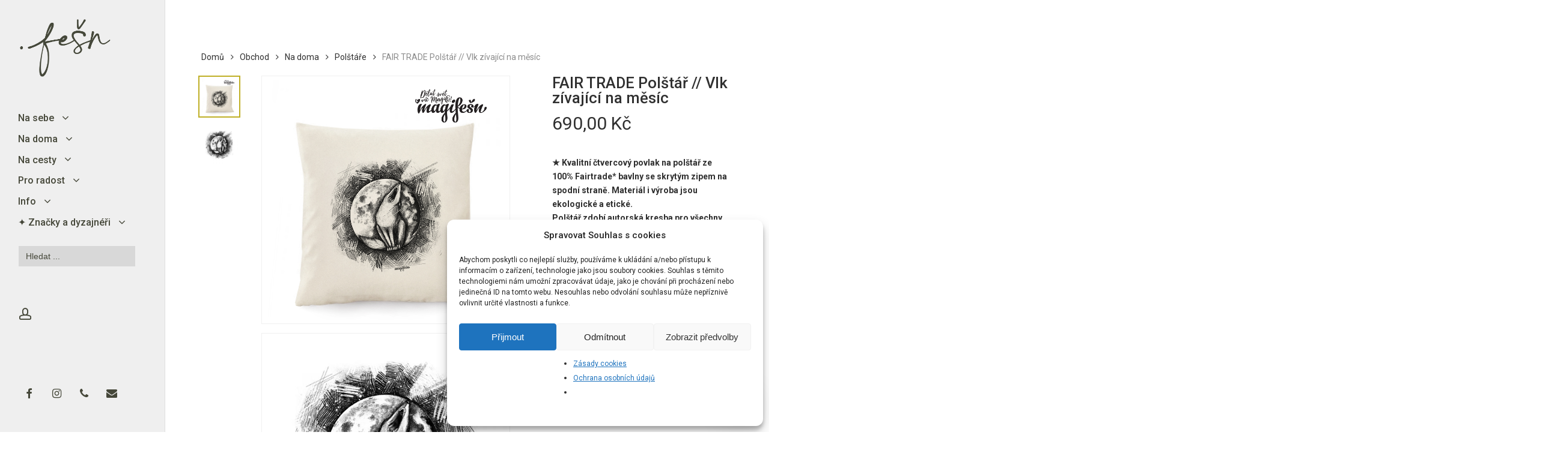

--- FILE ---
content_type: text/html; charset=UTF-8
request_url: https://fesn.cz/obchod/nadoma/polstare/fair-trade-polstar-vlk-zivajici-na-mesic/
body_size: 43887
content:
<!doctype html>
<html lang="cs" class="no-js">
<head>
	<meta charset="UTF-8">
	<meta name="viewport" content="width=device-width, initial-scale=1, maximum-scale=1, user-scalable=0" /><style id="jetpack-boost-critical-css">@media all{.woocommerce.single-product div.product[data-tab-pos]{height:auto;width:auto;display:block}body.single-product .container-wrap{padding-bottom:50px}.woocommerce div.product div.images.woocommerce-product-gallery .product-slider img{margin-bottom:0}.wc-tab .hidden-tab-heading{display:none}@media only screen and (min-width:1000px){.single-product .product[data-gallery-style=left_thumb_sticky] .single-product-main-image{width:60%;margin-right:0;padding-right:70px}.single-product .product[data-gallery-style=left_thumb_sticky][data-tab-pos*=fullwidth] .summary.entry-summary{width:40%}.single-product .row>.product[data-gallery-style=left_thumb_sticky] .single-product-main-image{width:66%}.single-product .row>.product[data-gallery-style=left_thumb_sticky][data-tab-pos*=fullwidth] .summary.entry-summary{width:34%}}@media only screen and (min-width:1000px){.single-product .product[data-gallery-style=left_thumb_sticky] .flickity.product-thumbs{width:100px;float:left}.single-product .product[data-gallery-style=left_thumb_sticky] div.images .product-slider{width:calc(100% - 100px)!important;float:right;padding-left:30px}}@media only screen and (max-width:999px){.single-product .product[data-gallery-style=left_thumb_sticky] .product-thumbs.flickity{overflow:hidden!important}.single-product .product-thumbs{width:100%}.single-product .product[data-gallery-style=left_thumb_sticky] .summary.entry-summary{clear:both}}@media only screen and (max-width:1300px) and (min-width:1000px){.single-product .product[data-gallery-style=left_thumb_sticky] .flickity.product-thumbs{width:70px;float:left}.single-product .product[data-gallery-style=left_thumb_sticky] div.images .product-slider{width:calc(100% - 70px)!important;float:right;padding-left:30px}}.single-product .product[data-gallery-style=left_thumb_sticky] .product-thumbs .thumb-inner{line-height:0}@media only screen and (min-width:1000px){.single-product .product[data-gallery-style=left_thumb_sticky] .product-thumbs img{margin-bottom:11px}.single-product .product[data-gallery-style=left_thumb_sticky] .product-slider .slide{margin-bottom:15px}.single-product .product[data-gallery-style=left_thumb_sticky] .images>div:last-child,.single-product .product[data-gallery-style=left_thumb_sticky] div.summary{margin-bottom:0}}@media only screen and (max-width:999px){.single-product .product[data-gallery-style=left_thumb_sticky] .images .slide{margin-bottom:5px}}.single-product .product[data-gallery-style=left_thumb_sticky] .product-thumbs .thumb img{border:1px solid transparent;padding:1px}.single-product .product[data-gallery-style=left_thumb_sticky] .product-thumbs .thumb img{border:2px solid transparent;padding:2px}.single-product:not(.mobile) .product[data-gallery-style=left_thumb_sticky] .slider>div:first-child{position:relative!important}.single-product .product[data-gallery-style=left_thumb_sticky]:not([data-gallery-variant=fullwidth]) .product-slider .slide{border:1px solid rgba(0,0,0,.06)}.single-product .nectar-prod-wrap{float:none;width:100%}@media only screen and (min-width:1000px){.product[data-gallery-style=left_thumb_sticky] .easyzoom>a{display:block}}@media only screen and (min-width:1000px){.single-product .product[data-gallery-style=left_thumb_sticky] div.images .product-slider .slide{position:relative!important}}.single-product .images .product-slider,.single-product .product-thumbs.flickity{overflow:hidden}.single-product .images .product-slider .slide{width:100%!important}.single-product .images .product-slider{margin-bottom:10px}.single-product .product-thumbs{width:calc(100% + 10px);margin-left:-5px}.single-product [data-gallery-style=left_thumb_sticky] .product-thumbs>.slider{width:100%;margin-left:0}@media only screen and (max-width:999px){.single-product [data-gallery-style=left_thumb_sticky] .product-thumbs .slider .thumb{width:20%;padding:0 5px;float:left}.single-product [data-gallery-style=left_thumb_sticky] .images .product-slider.flickity .slider>.slide:not(:first-child){position:absolute;top:0;z-index:-1;opacity:0;width:100%}}@media only screen and (max-width:690px){.single-product [data-gallery-style=left_thumb_sticky] .product-thumbs .slider .thumb{width:25%}}.single-product .product-thumbs .slider .thumb img{max-width:none;width:100%}.single-product .product-thumbs img{margin-bottom:0}.single-product .product-thumbs.flickity{position:relative}.woocommerce-tabs:not([data-tab-style=fullwidth_stacked]) #tab-additional_information>h2{display:none}.woocommerce .woocommerce-tabs>div h2{margin-bottom:4px}}@media all{@charset "UTF-8";.wp-block-columns{align-items:normal!important;box-sizing:border-box;display:flex;flex-wrap:wrap!important;margin-bottom:1.75em}@media (min-width:782px){.wp-block-columns{flex-wrap:nowrap!important}}@media (max-width:781px){.wp-block-columns:not(.is-not-stacked-on-mobile)>.wp-block-column{flex-basis:100%!important}}@media (min-width:782px){.wp-block-columns:not(.is-not-stacked-on-mobile)>.wp-block-column{flex-basis:0;flex-grow:1}.wp-block-columns:not(.is-not-stacked-on-mobile)>.wp-block-column[style*=flex-basis]{flex-grow:0}}.wp-block-column{flex-grow:1;min-width:0;overflow-wrap:break-word;word-break:break-word}.wp-block-column.is-vertically-aligned-bottom{align-self:flex-end}.wp-block-column.is-vertically-aligned-bottom{width:100%}.wp-block-image img{height:auto;max-width:100%;vertical-align:bottom}.wp-block-image img{box-sizing:border-box}.wp-block-image .aligncenter{display:table}.wp-block-image .aligncenter{margin-left:auto;margin-right:auto}.wp-block-image figure{margin:0}ul{box-sizing:border-box}.aligncenter{clear:both}.screen-reader-text{clip:rect(1px,1px,1px,1px);word-wrap:normal!important;border:0;-webkit-clip-path:inset(50%);clip-path:inset(50%);height:1px;margin:-1px;overflow:hidden;padding:0;position:absolute;width:1px}html :where(img[class*=wp-image-]){height:auto;max-width:100%}figure{margin:0 0 1em}}@media all{button.pswp__button{box-shadow:none!important;background-image:url(https://fesn.cz/wp-content/plugins/woocommerce/assets/css/photoswipe/default-skin/default-skin.png)!important}button.pswp__button,button.pswp__button--arrow--left::before,button.pswp__button--arrow--right::before{background-color:transparent!important}button.pswp__button--arrow--left,button.pswp__button--arrow--right{background-image:none!important}.pswp{display:none;position:absolute;width:100%;height:100%;left:0;top:0;overflow:hidden;-ms-touch-action:none;touch-action:none;z-index:1500;-webkit-text-size-adjust:100%;-webkit-backface-visibility:hidden;outline:0}.pswp *{-webkit-box-sizing:border-box;box-sizing:border-box}.pswp__bg{position:absolute;left:0;top:0;width:100%;height:100%;background:#000;opacity:0;-webkit-transform:translateZ(0);transform:translateZ(0);-webkit-backface-visibility:hidden;will-change:opacity}.pswp__scroll-wrap{position:absolute;left:0;top:0;width:100%;height:100%;overflow:hidden}.pswp__container{-ms-touch-action:none;touch-action:none;position:absolute;left:0;right:0;top:0;bottom:0}.pswp__container{-webkit-touch-callout:none}.pswp__bg{will-change:opacity}.pswp__container{-webkit-backface-visibility:hidden}.pswp__item{position:absolute;left:0;right:0;top:0;bottom:0;overflow:hidden}}@media all{.pswp__button{width:44px;height:44px;position:relative;background:0 0;overflow:visible;-webkit-appearance:none;display:block;border:0;padding:0;margin:0;float:right;opacity:.75;-webkit-box-shadow:none;box-shadow:none}.pswp__button,.pswp__button--arrow--left:before,.pswp__button--arrow--right:before{background:url(https://fesn.cz/wp-content/plugins/woocommerce/assets/css/photoswipe/default-skin/default-skin.png) 0 0 no-repeat;background-size:264px 88px;width:44px;height:44px}.pswp__button--close{background-position:0-44px}.pswp__button--share{background-position:-44px -44px}.pswp__button--fs{display:none}.pswp__button--zoom{display:none;background-position:-88px 0}.pswp__button--arrow--left,.pswp__button--arrow--right{background:0 0;top:50%;margin-top:-50px;width:70px;height:100px;position:absolute}.pswp__button--arrow--left{left:0}.pswp__button--arrow--right{right:0}.pswp__button--arrow--left:before,.pswp__button--arrow--right:before{content:"";top:35px;background-color:rgba(0,0,0,.3);height:30px;width:32px;position:absolute}.pswp__button--arrow--left:before{left:6px;background-position:-138px -44px}.pswp__button--arrow--right:before{right:6px;background-position:-94px -44px}.pswp__share-modal{display:block;background:rgba(0,0,0,.5);width:100%;height:100%;top:0;left:0;padding:10px;position:absolute;z-index:1600;opacity:0;-webkit-backface-visibility:hidden;will-change:opacity}.pswp__share-modal--hidden{display:none}.pswp__share-tooltip{z-index:1620;position:absolute;background:#fff;top:56px;border-radius:2px;display:block;width:auto;right:44px;-webkit-box-shadow:0 2px 5px rgba(0,0,0,.25);box-shadow:0 2px 5px rgba(0,0,0,.25);-webkit-transform:translateY(6px);-ms-transform:translateY(6px);transform:translateY(6px);-webkit-backface-visibility:hidden;will-change:transform}.pswp__counter{position:absolute;left:0;top:0;height:44px;font-size:13px;line-height:44px;color:#fff;opacity:.75;padding:0 10px}.pswp__caption{position:absolute;left:0;bottom:0;width:100%;min-height:44px}.pswp__caption__center{text-align:left;max-width:420px;margin:0 auto;font-size:13px;padding:10px;line-height:20px;color:#ccc}.pswp__preloader{width:44px;height:44px;position:absolute;top:0;left:50%;margin-left:-22px;opacity:0;will-change:opacity;direction:ltr}.pswp__preloader__icn{width:20px;height:20px;margin:12px}@media screen and (max-width:1024px){.pswp__preloader{position:relative;left:auto;top:auto;margin:0;float:right}}.pswp__ui{-webkit-font-smoothing:auto;visibility:visible;opacity:1;z-index:1550}.pswp__top-bar{position:absolute;left:0;top:0;height:44px;width:100%}.pswp__caption,.pswp__top-bar{-webkit-backface-visibility:hidden;will-change:opacity}.pswp__caption,.pswp__top-bar{background-color:rgba(0,0,0,.5)}.pswp__ui--hidden .pswp__button--arrow--left,.pswp__ui--hidden .pswp__button--arrow--right,.pswp__ui--hidden .pswp__caption,.pswp__ui--hidden .pswp__top-bar{opacity:.001}}@media only screen and (max-width:768px){.woocommerce div.product div.images,.woocommerce div.product div.summary,.woocommerce-page div.product div.images,.woocommerce-page div.product div.summary{float:none;width:100%}}@media all{.woocommerce img,.woocommerce-page img{height:auto;max-width:100%}.woocommerce div.product div.images,.woocommerce-page div.product div.images{float:left;width:48%}.woocommerce div.product div.summary,.woocommerce-page div.product div.summary{float:right;width:48%;clear:none}}@media all{@charset "UTF-8";@font-face{font-family:star;font-weight:400;font-style:normal}.screen-reader-text{clip:rect(1px,1px,1px,1px);height:1px;overflow:hidden;position:absolute!important;width:1px;word-wrap:normal!important}.woocommerce .woocommerce-breadcrumb{margin:0 0 1em;padding:0;font-size:.92em;color:#767676}.woocommerce .woocommerce-breadcrumb::after,.woocommerce .woocommerce-breadcrumb::before{content:" ";display:table}.woocommerce .woocommerce-breadcrumb::after{clear:both}.woocommerce .woocommerce-breadcrumb a{color:#767676}.woocommerce .quantity .qty{width:3.631em;text-align:center}.woocommerce div.product{margin-bottom:0;position:relative}.woocommerce div.product .product_title{clear:none;margin-top:0;padding:0}.woocommerce div.product p.price{color:#77a464;font-size:1.25em}.woocommerce div.product p.price ins{background:inherit;font-weight:700;display:inline-block}.woocommerce div.product p.price del{opacity:.5;display:inline-block}.woocommerce div.product .woocommerce-product-rating{margin-bottom:1.618em}.woocommerce div.product div.images{margin-bottom:2em}.woocommerce div.product div.images img{display:block;width:100%;height:auto;box-shadow:none}.woocommerce div.product div.images.woocommerce-product-gallery{position:relative}.woocommerce div.product div.summary{margin-bottom:2em}.woocommerce div.product form.cart{margin-bottom:2em}.woocommerce div.product form.cart::after,.woocommerce div.product form.cart::before{content:" ";display:table}.woocommerce div.product form.cart::after{clear:both}.woocommerce div.product form.cart div.quantity{float:left;margin:0 4px 0 0}.woocommerce div.product form.cart table{border-width:0 0 1px}.woocommerce div.product form.cart table td{padding-left:0}.woocommerce div.product form.cart .variations{margin-bottom:1em;border:0;width:100%}.woocommerce div.product form.cart .variations td,.woocommerce div.product form.cart .variations th{border:0;line-height:2em;vertical-align:top}.woocommerce div.product form.cart .variations label{font-weight:700;text-align:left}.woocommerce div.product form.cart .variations select{max-width:100%;min-width:75%;display:inline-block;margin-right:1em}.woocommerce div.product form.cart .reset_variations{visibility:hidden;font-size:.83em}.woocommerce div.product form.cart .button{vertical-align:middle;float:left}.woocommerce span.onsale{min-height:3.236em;min-width:3.236em;padding:.202em;font-size:1em;font-weight:700;position:absolute;text-align:center;line-height:3.236;top:-.5em;left:-.5em;margin:0;border-radius:100%;background-color:#77a464;color:#fff;font-size:.857em;z-index:9}.woocommerce ul.products li.product a{text-decoration:none}.woocommerce .cart .button{float:none}.woocommerce .star-rating{float:right;overflow:hidden;position:relative;height:1em;line-height:1;font-size:1em;width:5.4em;font-family:star}.woocommerce .star-rating::before{content:"sssss";color:#d3ced2;float:left;top:0;left:0;position:absolute}.woocommerce .star-rating span{overflow:hidden;float:left;top:0;left:0;position:absolute;padding-top:1.5em}.woocommerce .star-rating span::before{content:"SSSSS";top:0;position:absolute;left:0}.woocommerce .woocommerce-product-rating{line-height:2;display:block}.woocommerce .woocommerce-product-rating::after,.woocommerce .woocommerce-product-rating::before{content:" ";display:table}.woocommerce .woocommerce-product-rating::after{clear:both}.woocommerce .woocommerce-product-rating .star-rating{margin:.5em 4px 0 0;float:left}.woocommerce:where(body:not(.woocommerce-block-theme-has-button-styles)) button.button{font-size:100%;margin:0;line-height:1;position:relative;text-decoration:none;overflow:visible;padding:.618em 1em;font-weight:700;border-radius:3px;left:auto;color:#515151;background-color:#ebe9eb;border:0;display:inline-block;background-image:none;box-shadow:none;text-shadow:none}.woocommerce:where(body:not(.woocommerce-block-theme-has-button-styles)) button.button.alt{background-color:#a46497;color:#fff;-webkit-font-smoothing:antialiased}}@media all{.is-screen-reader-text{border:0;clip:rect(1px,1px,1px,1px);-webkit-clip-path:inset(50%);clip-path:inset(50%);height:1px;margin:-1px;overflow:hidden;padding:0;position:absolute!important;width:1px;word-wrap:normal!important;word-break:normal}.is-menu{position:relative}.is-menu.default form{max-width:310px}.is-menu form label{margin:0;padding:0}@media screen and (max-width:910px){.is-menu form{left:0;min-width:50%;right:auto}.is-menu.default form{max-width:100%}}.is-form-style label{display:inline-block!important;padding:0;vertical-align:middle;margin:0;width:100%;line-height:1}.is-form-style{line-height:1;position:relative;padding:0!important}.is-form-style input.is-search-input{background:#fff;background-image:none!important;color:#333;padding:0 12px;margin:0;outline:0!important;font-size:14px!important;height:36px;min-height:0;line-height:1;border-radius:0;border:solid 1px #ccc!important;font-family:arial;width:100%;-webkit-box-sizing:border-box;-moz-box-sizing:border-box;box-sizing:border-box;-webkit-appearance:none;-webkit-border-radius:0;border-radius:0}.is-form-style input.is-search-input::-webkit-search-cancel-button,.is-form-style input.is-search-input::-webkit-search-results-button{display:none}}@media all{@font-face{font-family:FontAwesome;font-weight:400;font-display:block;font-style:normal}[class*=" icon-"],i[class*=fa-]{font-family:FontAwesome;font-weight:400;font-style:normal;text-decoration:inherit;-webkit-font-smoothing:antialiased}[class*=" icon-"]:before,[class^=icon-]:before{text-decoration:inherit;speak:none}[class*=" icon-"],[class^=icon-]{display:inline;width:auto;height:auto;line-height:normal;vertical-align:baseline;background-image:none;background-position:0 0;background-repeat:repeat;margin-top:0}.fa{display:inline-block;font:normal normal normal 14px/1 FontAwesome;font-size:inherit;text-rendering:auto;-webkit-font-smoothing:antialiased;-moz-osx-font-smoothing:grayscale}.fa-times:before{content:""}.fa-phone:before{content:""}.fa-facebook:before{content:""}.fa-envelope:before{content:""}.fa-angle-right:before{content:""}.fa-angle-down:before{content:""}.fa-instagram:before{content:""}.fa-google:before{content:""}}@media all{.screen-reader-text{clip:rect(1px,1px,1px,1px);word-wrap:normal!important;border:0;-webkit-clip-path:inset(50%);clip-path:inset(50%);height:1px;margin:-1px;overflow:hidden;overflow-wrap:normal!important;padding:0;position:absolute!important;width:1px}}@media all{.col{position:relative;display:block;width:100%}@media (min-width:690px){.col{margin-right:2%}}.col:last-child{margin-right:0}.col.col_last{margin-right:0}}@media all{@media only screen and (min-width:1300px){body[data-header-format=left-header] .container{max-width:1100px}}@media only screen and (min-width:1001px){#header-outer[data-format=left-header]{width:275px;left:0;height:100%;border-right:1px solid rgba(0,0,0,.07)}body #header-outer[data-format=left-header]{box-shadow:none;-webkit-box-shadow:none}#header-outer[data-format=left-header] .sf-menu li{float:none;display:block;padding:0;width:100%;-webkit-transform:none;transform:none}#header-outer[data-format=left-header] .buttons.sf-menu{margin-top:20px}#header-outer[data-format=left-header] .buttons.sf-menu li{float:left;display:inline-block;width:auto}#header-outer[data-format=left-header] #top .span_9{width:100%}#header-outer[data-format=left-header] #top nav>ul{float:none;width:100%}body[data-header-format=left-header] #header-space{display:none}body[data-footer-reveal="1"][data-header-format=left-header] #footer-outer{left:0;padding-left:275px}body[data-header-format=left-header] #ajax-content-wrap{margin-left:275px}body[data-header-format=left-header] #top .sf-menu li ul li a{color:#999}body[data-header-format=left-header] #header-outer nav{padding:30px}body[data-header-format=left-header] #header-outer nav ul li a{padding:7px 0;display:inline-block}body[data-header-format=left-header] #header-outer nav ul li ul li a{padding:3px 0}body[data-header-format=left-header] #header-outer .button_social_group{position:absolute;bottom:45px;left:30px;max-width:240px}body[data-header-format=left-header] #header-outer .row .col.span_9{position:absolute;top:80px;bottom:110px;overflow:auto;left:0}body[data-header-format=left-header] #header-outer .span_3{margin-top:30px}body[data-header-format=left-header] #header-outer{padding-top:0}body[data-header-format=left-header] #top nav ul #nectar-user-account>div{padding-left:0;border-left:0;margin-left:0}body[data-header-format=left-header] #top{height:100%}body[data-header-format=left-header] #top .container,body[data-header-format=left-header] #top .container .row{position:static}body[data-header-format=left-header] #top .container{padding:0 30px}body[data-header-format=left-header] #header-outer .nav-outer{display:table;height:100%}body[data-header-format=left-header] #header-outer nav{display:table-cell;vertical-align:middle;max-width:274px}body[data-header-format=left-header] #header-outer #top nav .buttons{height:auto;margin-left:0}body[data-header-format=left-header] #header-outer .sf-sub-indicator{height:auto;padding:2px 10px 2px 10px;margin-left:-3px;width:auto;top:0;right:auto;display:inline-block;position:relative}body[data-header-format=left-header] #header-outer .sf-sub-indicator i{color:inherit;font-size:18px;width:auto;transform-origin:center}body[data-header-format=left-header] #top nav>ul>li>a{margin:0}body[data-header-format=left-header][data-header-resize="0"] .container-wrap{padding-top:80px;padding-bottom:60px}body[data-header-format=left-header].woocommerce #ajax-content-wrap .container-wrap{padding-top:80px}body[data-header-format=left-header] #top .sf-menu li>ul,body[data-header-format=left-header][data-dropdown-style=minimal] #top .sf-menu li li ul,body[data-header-format=left-header][data-dropdown-style=minimal] #top .sf-menu>li>ul{position:relative!important;max-height:0;margin-top:0!important;top:0!important;box-sizing:content-box;margin-left:25px;padding:0;left:0!important;width:auto!important;box-shadow:none;-webkit-transform:none;transform:none;border:none;overflow:hidden;opacity:1}body[data-header-format=left-header][data-dropdown-style=minimal] #top nav>ul>li>ul>li{opacity:1}body[data-header-format=left-header] .sf-menu li>ul,body[data-header-format=left-header][data-dropdown-style=minimal] .sf-menu>li>ul{position:relative}body[data-header-format=left-header][data-dropdown-style=minimal] .sf-menu li li ul{position:relative!important}body[data-header-format=left-header] #social-in-menu a{color:#888}body[data-header-format=left-header] #top .sf-menu li ul li a,body[data-header-format=left-header][data-dropdown-style=minimal] #top .sf-menu li ul li a{background-color:transparent!important}body[data-header-format=left-header] #header-outer #social-in-menu i{height:26px;font-size:18px;margin-right:10px;width:30px;line-height:28px}}@media only screen and (max-width:1001px){body[data-header-format=left-header] #header-outer #social-in-menu{display:none}}@media only screen and (min-width:1px) and (max-width:999px){body[data-header-format=left-header] #header-outer header .row .col.span_9{top:0}}}@media all{a,b,body,del,details,div,figure,form,h1,h2,header,html,i,iframe,img,ins,label,li,nav,p,span,strong,summary,table,tbody,td,th,tr,ul{margin:0;padding:0;border:0;font-size:100%;font:inherit;vertical-align:baseline}html{max-width:100%;overflow-y:scroll;overflow-x:hidden}body{max-width:100%;overflow:hidden;background:#fff;font-family:"Open Sans",sans-serif;color:#676767;position:relative}ul{list-style:none}details,figure,header,nav{display:block}*{-webkit-box-sizing:border-box;-moz-box-sizing:border-box;box-sizing:border-box}.container{margin:0 auto;position:relative;max-width:880px}.row{position:relative}.main-content>.row,header .row{margin-left:0;margin-right:0}.col:after,.row:after{content:"";display:block;height:0;clear:both;visibility:hidden}.row{padding-bottom:24px}@media (min-width:690px){.span_3{width:23.5%}.span_5{width:40.5%}.span_7{width:57.5%}.span_9{width:74.5%}.span_12{width:100%}}body{font-size:14px;-webkit-font-smoothing:antialiased;font-family:"Open Sans";font-weight:400;line-height:26px}body:not(.nectar-no-flex-height){display:flex;flex-direction:column;min-height:100vh}body:not(.nectar-no-flex-height) #ajax-content-wrap,body:not(.nectar-no-flex-height) .ocm-effect-wrap,body:not(.nectar-no-flex-height) .ocm-effect-wrap-inner{display:flex;flex-direction:column;flex-grow:1}body:not(.nectar-no-flex-height) .container-wrap{flex-grow:1}p{-webkit-font-smoothing:antialiased}.nectar-skip-to-content:not(:focus),.screen-reader-text{border:0;clip:rect(1px,1px,1px,1px);clip-path:inset(50%);height:1px;margin:-1px;overflow:hidden;padding:0;position:absolute!important;width:1px;word-wrap:normal!important}@media only screen and (min-width:1000px){.nectar-mobile-only{display:none}}@media only screen and (max-width:999px){.nectar-mobile-only.mobile-header{display:inline-block}}.nectar-mobile-only.mobile-header .inner,.nectar-mobile-only.mobile-header .inner ul{display:flex}.nectar-mobile-only.mobile-header li{float:none;line-height:1;display:flex;align-items:center;margin:0 8px;overflow:visible!important}#header-outer .screen-reader-text{height:1px}.aligncenter{display:block;margin:15px auto}table{font-size:12px;margin-bottom:20px}td,th{font-weight:400;text-align:left}.container-wrap{background-color:#f8f8f8;position:relative;z-index:10;margin-top:0;padding-top:40px;padding-bottom:40px}body[data-header-resize="0"] .container-wrap{margin-top:0;padding-top:40px}a{color:#3555ff;text-decoration:none}h1{font-size:54px;line-height:62px;margin-bottom:7px}h2{font-size:34px;line-height:44px;margin-bottom:7px}h1,h2{color:#444;letter-spacing:0;-webkit-font-smoothing:antialiased;font-family:"Open Sans";font-weight:600}b,strong{font-family:"Open Sans";font-weight:600}p{padding-bottom:27px}.row .col p:last-child{padding-bottom:0}.container .row:last-child{padding-bottom:0}ul{margin-left:30px;margin-bottom:30px}li ul{margin-bottom:0}ul li{list-style:disc;list-style-position:outside}#footer-outer ul,#header-outer .button_social_group ul,#header-outer nav>ul,#mobile-menu ul{margin:0}#footer-outer ul li,#header-outer ul li,#mobile-menu ul li{list-style:none}.main-content img{max-width:100%;height:auto}.row .col img{margin-bottom:15px;max-width:100%;height:auto}.row .col img:not([srcset]){width:auto}#header-space{height:90px;background-color:#fff}#header-outer{width:100%;top:0;left:0;position:fixed;padding:28px 0 0 0;background-color:#fff;z-index:9999;overflow:visible}#top #logo{width:auto;max-width:none;line-height:22px;font-size:22px;letter-spacing:-1px;color:#444;font-family:"Open Sans";font-weight:600;align-self:center}#top #logo img{text-indent:-9999px;max-width:none;width:auto;margin-bottom:0;display:block}#top{position:relative;z-index:9998;width:100%}#top .container .row{padding-bottom:0}#top nav>ul{overflow:visible;min-height:1px;line-height:1px}body:not(.ascend) #top nav>.buttons{margin-left:15px}#header-outer #top nav>.buttons{right:0;height:100%;overflow:hidden}#top nav ul li{float:right}#top nav>ul>li{float:left}#top nav>ul>li>a{padding:0 10px 0 10px;display:block;color:#676767;font-size:14px;line-height:20px}body #header-outer[data-full-width=true] #top nav>.buttons{margin-left:0}#top nav ul li a{color:#999}.sf-menu{line-height:1;float:left;margin-bottom:30px}.sf-menu ul li{font-weight:400;width:100%}.sub-menu{z-index:3}.sf-menu ul li a{margin:0}.sf-sub-indicator{display:inline-block;width:10px;position:relative;left:8px;height:10px}.sf-sub-indicator i{width:8px}body .sf-sub-indicator [class*=" icon-"]{color:#888;font-size:12px;line-height:16px;height:auto;background-color:transparent}.sf-menu,.sf-menu *{list-style:none outside none;margin:0;padding:0;z-index:10}.sf-menu{line-height:1}.sf-menu ul{position:absolute;top:100%;left:0}.sf-menu ul li,.sf-menu ul li li{font-size:12px;width:100%}.sf-menu .menu-item a{outline:0 none}.sf-menu li{float:left;outline:0 none;line-height:0;font-size:12px;position:relative}.sf-menu a{display:block;position:relative;text-decoration:none}.sf-menu .sf-with-ul a{min-width:1px}#header-outer .sf-menu li ul li a{font-size:12px;line-height:13px;letter-spacing:0}.sf-menu li ul li .sf-sub-indicator{right:14px;left:auto;top:14px;display:block;position:absolute}.sf-menu li ul li a,.sf-menu li ul li li a{box-shadow:none}.sf-menu ul li a,.sf-menu ul li li a{border-radius:0;box-shadow:none;text-shadow:none}#top .span_9{position:static}#top nav>ul>li>ul>li{opacity:0}#top .sf-menu li ul li a{background-color:transparent}.sf-menu>li>ul{opacity:0;display:block;transform:translateY(-9999px);box-shadow:0 6px 28px rgba(0,0,0,.08)}.sf-menu>li ul{padding:20px;width:20em}.sf-menu>li ul a{padding:6px 6px}.sf-menu li ul li .sf-sub-indicator{top:6px;right:6px}#header-outer .sf-menu li ul li a{color:#999}.sf-menu li li ul{display:block;visibility:visible;top:0!important;z-index:auto;left:20em;margin-left:-20px;margin-top:-20px;box-shadow:0 19px 35px rgba(0,0,0,.11);opacity:0;-webkit-transform:translate3d(25px,0,0);transform:translate3d(25px,0,0)}body[data-header-color=custom] #header-outer:not(.transparent) .sf-menu>li:not(.megamenu) li ul{margin-top:-21px}.sf-menu ul li a{border-bottom:0}@media only screen and (max-width:999px){#top .col.span_9{text-align:right;line-height:0}#header-outer .mobile-user-account .icon-salient-m-user,#top .span_9>.slide-out-widget-area-toggle>div{position:relative;display:block;top:50%;font-size:18px;-webkit-transform:translateY(-50%);transform:translateY(-50%);background-color:transparent}#header-outer #top .mobile-user-account,#top .span_9>.slide-out-widget-area-toggle{position:relative;width:auto;padding:0 7px;top:auto;right:auto;margin-bottom:0;margin-top:0;display:inline-block;vertical-align:middle;line-height:0;height:100%;-webkit-transform:none;transform:none}#top .span_9>.slide-out-widget-area-toggle{padding-right:0}}#top nav ul #nectar-user-account a,#top nav ul #nectar-user-account a span{line-height:20px;height:20px}#top nav .buttons li{line-height:12px;position:relative}#top nav ul #nectar-user-account a{padding:0;width:24px;text-align:center;display:block;background-position:right top;background-repeat:no-repeat;box-sizing:content-box}#top nav ul #nectar-user-account a span{top:0;background-color:transparent}#header-outer #social-in-menu i{font-size:18px;color:inherit;background-color:transparent;text-align:center;line-height:24px;height:22px;width:36px;position:relative}#header-outer #social-in-menu a{display:inline-block;margin-right:0;margin-left:0;overflow:hidden}#header-outer #social-in-menu a i:after{position:absolute;top:100%;left:0;-webkit-transform:translate3d(0,0,0);transform:translate3d(0,0,0);width:100%}#header-outer #social-in-menu a i:before{width:100%}#header-outer #social-in-menu [class*=fa-]:after{text-decoration:inherit;display:block;speak:none}#header-outer #social-in-menu i.fa-facebook{width:28px}#top .mobile-user-account{display:none;text-align:right;z-index:10000}#top .span_9>.slide-out-widget-area-toggle{display:none;z-index:10000}.mobile-user-account .icon-salient-m-user{background-color:transparent;color:#a9a9a9;line-height:34px;font-size:18px;width:18px}.material .mobile-user-account .icon-salient-m-user{color:#a9a9a9}#header-outer .row .col.span_3,#header-outer .row .col.span_9{width:auto}#header-outer .row .col.span_9{float:right}#header-outer[data-full-width=true] header>.container,body[data-slide-out-widget-area-style=simple] #header-outer[data-full-width=true] #mobile-menu{width:100%;max-width:100%;padding:0 28px}.col{position:relative;float:left}iframe{max-width:100%}i[class*=fa-]{display:inline-block;word-spacing:1px;position:relative;text-align:center;top:-2px;vertical-align:middle;max-width:100%}i[class*=" icon-"]{display:inline-block;max-width:100%;position:relative;text-align:center;vertical-align:middle;top:-2px;word-spacing:1px}#header-outer #mobile-menu{display:none;padding:0;z-index:1000;position:absolute;left:0;top:calc(99% + 12px);width:100%}#header-outer #mobile-menu .off-canvas-social-links li:first-child a{padding-left:0}body .lines-button{line-height:0;font-size:0}.lines-button{top:9px;position:relative;display:block}.lines{display:block;width:1.4rem;height:3px;background-color:#ecf0f1;position:relative}.lines:after,.lines:before{display:block;width:1.4rem;height:3px;background:#ecf0f1;position:absolute;left:0;content:"";transform-origin:.142rem center}.lines:before{top:6px}.lines:after{top:-6px}.slide-out-widget-area-toggle .lines-button:after{background-color:rgba(0,0,0,.4);display:inline-block;width:1.4rem;height:2px;position:absolute;left:0;top:0;content:"";transform:scale(1,1)}.slide-out-widget-area-toggle.mobile-icon .lines-button.x2 .lines:after,.slide-out-widget-area-toggle.mobile-icon .lines-button.x2 .lines:before,.slide-out-widget-area-toggle.mobile-icon .lines-button:after{background-color:#999}body #header-outer .lines-button{top:9px}.slide-out-widget-area-toggle.mobile-icon .lines-button:after{top:0!important}.slide-out-widget-area-toggle.mobile-icon .lines{background-color:transparent}.slide-out-widget-area-toggle.mobile-icon .lines-button:after,.slide-out-widget-area-toggle.mobile-icon .lines:after,.slide-out-widget-area-toggle.mobile-icon .lines:before{height:2px!important;width:22px!important}.lines-button.x2 .lines:after,.lines-button.x2 .lines:before{transform-origin:50% 50%}.slide-out-widget-area-toggle a>span{transform-origin:center;display:block;height:21px}.slide-out-widget-area-toggle.mobile-icon a>span{height:20px}#respond #cancel-comment-reply-link{display:inline-block;margin-left:10px;padding-left:10px;position:relative;border-left:1px solid #ddd}input[type=number],input[type=search]{padding:10px;width:100%;font-size:14px;font-family:inherit;line-height:24px;color:#555;background-color:#f1f1f1;border:none}button[type=submit],input[type=button]{background-color:#333;padding:7px 11px;border:none;color:#fff;width:auto;font-family:"Open Sans";font-weight:600;font-size:14px;border-radius:2px}body[data-form-submit=regular] .container-wrap button[type=submit]{padding:15px 22px!important}select{padding:10px;width:100%;border:none;font-family:"Open Sans";font-weight:400;font-size:12px;line-height:22px;color:#555;background-color:#fff;box-shadow:0 1px 2px rgba(0,0,0,.16)}body:not(.woocommerce-cart) .main-content table{margin:0 0 20px;padding:0;width:100%;border-collapse:collapse;border-spacing:0;background-color:#fff;border-top:1px solid #ececec}body:not(.woocommerce-cart) .main-content tr th:first-child{border-left-style:solid;border-left-width:1px;border-color:#ececec}body:not(.woocommerce-cart) .main-content tr th:first-child{border-left-style:solid;border-left-width:1px}body:not(.woocommerce-cart) .main-content th{border-left:medium none;border-style:none solid solid none;border-top:medium none;border-width:medium 1px 1px medium;font-weight:700;padding:10px;text-align:left;border-color:#ececec}body:not(.woocommerce-cart) .main-content td{border-color:#ececec;border-left:none;border-style:none solid solid none;border-top:medium none;border-width:medium 1px 1px medium;font-size:14px;padding:10px}body:not(.woocommerce-cart) .main-content table tr:nth-child(odd){background-color:#fcfcfc}@font-face{font-family:icomoon;font-weight:400;font-display:block;font-style:normal}.fa.fa-angle-down,.fa.fa-angle-right,.fa.fa-facebook,.icon-salient-cart,.icon-salient-m-eye,.icon-salient-m-user{font-family:icomoon!important;speak:none;font-style:normal;font-weight:400;font-variant:normal;text-transform:none;line-height:1;-webkit-font-smoothing:antialiased}.icon-salient-m-eye:before{content:""}.icon-salient-m-user:before{content:""}.icon-salient-cart:before{content:""}.fa.fa-angle-down:before{content:""}.fa.fa-angle-right:before{content:""}.fa.fa-facebook:before{content:""}body .lines,body .lines:after,body .lines:before{height:2px}body .icon-salient-cart:before{content:""}#top nav ul #nectar-user-account a span{font-size:18px;color:rgba(0,0,0,.48)}}@media all{@media only screen and (min-width:1300px){.container{max-width:1100px}}@media only screen and (min-width:1000px) and (max-width:1300px){#top nav>ul>li>a{padding-left:8px}.sf-sub-indicator{left:6px}}@media only screen and (min-width:690px) and (max-width:999px){.span_12,.span_3,.span_5,.span_7,.span_9{width:100%;margin-left:0}.col{margin-bottom:25px}#header-outer .col{margin-bottom:0;margin-right:0}.container{max-width:600px}}@media only screen and (max-width:690px){.container{max-width:320px}body #header-outer[data-full-width=true] header>.container,body[data-slide-out-widget-area-style=simple] #header-outer[data-full-width=true] #mobile-menu{max-width:100%;padding:0 18px}.col{margin-bottom:25px}#header-outer .col{margin-bottom:0}#header-outer[data-full-width=true] header>.container{padding:0}}@media only screen and (min-width:1px) and (max-width:999px){#header-outer #top #logo img{margin-top:0!important}#header-outer[data-has-menu=true] #top .span_3,#header-outer[data-has-menu=true][data-mobile-fixed="1"] #top .span_3{text-align:left}#header-outer[data-mobile-fixed="1"]{position:fixed!important}.container-wrap{z-index:11}body #top #logo img{height:24px;margin-top:-3px;top:3px;position:relative}#header-outer #top #logo img{top:0}.material #header-outer:not([data-transparent-header=true]) #top #logo img.stnd{position:relative}body #header-outer{margin-bottom:0;padding:12px 0}body #header-outer{position:relative}#header-outer #logo{top:0;left:0}#header-space{display:none}#header-space[data-header-mobile-fixed="1"]{display:block}#top .span_9>.slide-out-widget-area-toggle{display:inline-block}#top .col.span_3{left:0;top:0;z-index:100;width:100%}#top .col.span_3{position:relative}#header-outer #top .col.span_3{line-height:0}#header-outer #top .col.span_3 #logo{vertical-align:middle}#top .col.span_9{margin-left:0;margin-bottom:0;width:100%!important;float:none;z-index:100;position:static;display:flex;align-items:center}#top .col.span_9{min-height:0;width:auto!important;position:absolute!important;right:0;top:0;z-index:2000;height:100%}body[data-slide-out-widget-area=true] #top #logo{-webkit-transform:none!important;transform:none!important}body[data-slide-out-widget-area=true] #top .span_3{text-align:center}#header-outer .slide-out-widget-area-toggle .lines,#header-outer .slide-out-widget-area-toggle .lines-button,#header-outer .slide-out-widget-area-toggle .lines:after,#header-outer .slide-out-widget-area-toggle .lines:before{width:22px}#header-outer .slide-out-widget-area-toggle.mobile-icon .lines:after{top:-6px}body #header-outer .slide-out-widget-area-toggle.mobile-icon .lines:before{top:6px}#header-outer[data-mobile-fixed="1"] #top #logo,body[data-slide-out-widget-area=true] #top #logo{display:inline-block}body[data-slide-out-widget-area=true] #top .col.span_3{width:100%}#header-outer #top nav>ul{width:auto;padding:15px 0 25px 0;margin:0 auto 0 auto;z-index:100000;position:relative}#header-outer #top nav>ul>li>ul>li{opacity:1;transform:none}#top nav>ul li{display:block;width:auto;margin-left:0}#top nav>ul ul{position:relative;width:auto;top:0;left:0;padding:0;opacity:1;visibility:visible;box-shadow:0 0 0#fff;background-color:transparent;float:none}#top nav>ul ul li{padding-left:20px}#header-outer #top nav{display:none!important}.main-content>div{padding-bottom:0}#header-outer:not([data-permanent-transparent="1"]),#top{height:auto!important}#footer-widgets .container .row>div:last-child{margin-bottom:0!important}}@media only screen and (max-width:321px){.container{max-width:300px}}@media only screen and (min-width:480px) and (max-width:690px){body .container{max-width:420px}}@media screen and (max-width:782px){body{position:static}}}@media all{body .products li.product.minimal .product-add-to-cart a{font-size:12px}.minimal.product .product-wrap .normal.icon-salient-cart[class*=" icon-"],.minimal.product .product-wrap .normal.icon-salient-m-eye[class*=" icon-"]{background-color:transparent;width:auto;padding-right:5px}.minimal.product .product-wrap .normal.icon-salient-m-eye[class*=" icon-"]{padding-right:4px}@media only screen and (max-width:1250px) and (min-width:1000px){.products.columns-4 li.product.minimal [data-nectar-quickview=true] a i.normal{display:none}}.products li.product.minimal [data-nectar-quickview=true] .nectar_quick_view{display:inline-block;line-height:12px;font-size:12px;border-radius:3px;color:inherit;letter-spacing:0}.products li.product.minimal .product-add-to-cart a,.products li.product.minimal .product-add-to-cart[data-nectar-quickview=true] a{background-color:transparent!important;padding:0!important;color:inherit;margin-top:0}.products li.product.minimal .product-add-to-cart a{opacity:0}.products li.product.minimal .product-add-to-cart a{transform:translateY(0)}}@media all{@media only screen and (min-width:1px) and (max-width:999px){.single-product .product_title{padding-right:0!important}}.quantity .minus~input[type=number]{-moz-appearance:textfield;margin:0}.woocommerce button.button,.woocommerce-page button.button{background-color:#333;box-shadow:none;-webkit-box-shadow:none;background-image:none;text-shadow:none;-webkit-text-shadow:none;border:none;background-repeat:no-repeat;color:#fff;display:inline-block;font-size:12px;line-height:12px;padding:10px 10px;position:relative;text-align:center;text-transform:capitalize;font-weight:400}.woocommerce-page button[type=submit].single_add_to_cart_button,body[data-form-submit=regular].woocommerce-page .container-wrap button[type=submit].single_add_to_cart_button{font-size:16px;padding:20px 45px!important}.woocommerce .cart .quantity{position:relative}.woocommerce .cart .quantity label.screen-reader-text{display:none}.woocommerce div.product div.images.woocommerce-product-gallery .product-slider img{margin-bottom:0}.woocommerce div.product div.images img,.woocommerce-page div.product div.images img{box-shadow:none;-webkit-box-shadow:none}.woocommerce div.product div.images,.woocommerce-page div.product div.images{width:100%!important;margin-bottom:0!important}.product[data-tab-pos*=fullwidth] .summary.entry-summary{width:57.5%}@media only screen and (max-width:999px){.product[data-tab-pos*=fullwidth] .summary.entry-summary{width:100%}.woocommerce div.product div.summary{width:100%}}.product[data-hide-product-sku="1"] .product_meta .sku_wrapper{display:none}.woocommerce .quantity input.qty,.woocommerce-page .quantity input.qty{float:none!important}.woocommerce div.product form.cart div.quantity{float:none}.woocommerce div.product form.cart div.quantity,.woocommerce-page div.product form.cart div.quantity{margin-right:20px}.woocommerce .variations,.woocommerce div.product form.cart .variations{position:relative;width:auto;background-color:transparent;margin-bottom:40px}.woocommerce .variations td{vertical-align:middle!important}.woocommerce .variations td,.woocommerce .variations th,.woocommerce .variations tr{background-color:transparent!important;border:none!important}.woocommerce[data-fancy-form-rcs="1"] select+.reset_variations{display:none}.woocommerce .reset_variations{display:inline-block;margin-left:15px;font-size:14px;vertical-align:middle}.woocommerce a.reset_variations:before{display:inline-block;font-size:inherit;position:relative;top:1px;content:"";margin-right:.5407911001em;font-family:icomoon;speak:none;font-weight:400;font-variant:normal;text-transform:none;line-height:1;-webkit-font-smoothing:antialiased;-moz-osx-font-smoothing:grayscale}.woocommerce .price ins,body.woocommerce div.product .price ins{font-weight:400;text-decoration:none}.woocommerce-breadcrumb [class*=fa-]{line-height:32px;top:-1px;width:20px}.woocommerce .woocommerce-breadcrumb{color:inherit}.woocommerce .woocommerce-breadcrumb a,.woocommerce .woocommerce-breadcrumb i{color:#000}.woocommerce .woocommerce-breadcrumb span a,.woocommerce div.product .woocommerce-review-link,.woocommerce.single-product div.product_meta a{padding:1px 0}.woocommerce .woocommerce-breadcrumb span:last-child{opacity:.55}.woocommerce span.onsale,.woocommerce-page span.onsale{z-index:1000;border-radius:100px;-webkit-border-radius:100px;line-height:29px;padding:7px;right:15px;width:44px;margin-top:-8px;box-shadow:none;-webkit-box-shadow:none;background-image:none;text-shadow:none;left:auto;font-family:"Open Sans";font-weight:300}.woocommerce-page .single-product-main-image .onsale{display:none}.woocommerce div.product .summary p.price{display:block;color:inherit;font-size:30px;line-height:30px;margin-top:.5em;padding-bottom:1.3em}.woocommerce div.product .product_title,.woocommerce-page div.product .product_title{margin-bottom:3px}.woocommerce div.product .woocommerce-product-rating{line-height:1;display:flex;margin-top:15px;margin-bottom:1em;align-items:center}.woocommerce .woocommerce-product-rating .star-rating{margin-right:10px;margin-top:0}.woocommerce .star-rating{height:1.1em!important;width:86px;letter-spacing:4px;font-size:13px}.woocommerce div.product .woocommerce-review-link{font-size:14px}.woocommerce div.product form.cart .variations td,.woocommerce div.product form.cart .variations th{display:block;line-height:1em}.woocommerce-page button[type=submit].single_add_to_cart_button{margin-top:30px}.woocommerce div.product_meta>span{display:block;line-height:1.4;margin-bottom:10px}.woocommerce div.product_meta>span:last-child{margin-bottom:0}.woocommerce div.product_meta{font-size:14px}.after-product-summary-clear{clear:both}.woocommerce div.product_meta{margin-bottom:20px}.woocommerce .variations td{padding:7px 0}.woocommerce .variations td.value{padding-top:0;padding-bottom:20px}.woocommerce .variations tr:last-child td.value{padding-bottom:0}body[data-fancy-form-rcs="1"].woocommerce div.product form.cart .variations select{min-width:200px}@media only screen and (max-width:999px){.products li.product .nectar_quick_view{display:none!important}}.products li.product.minimal .product-add-to-cart a span{padding:4px 0}.products li.product.minimal .product-add-to-cart a span,.woocommerce .woocommerce-breadcrumb a,.woocommerce div.product .woocommerce-review-link,.woocommerce.single-product div.product_meta a{background-repeat:no-repeat;background-size:0 2px;background-position:left bottom;background-image:linear-gradient(to right,#000 0,#000 100%)}.nectar-quick-view-box-backdrop{position:fixed;z-index:-1;top:0;left:0;content:"";width:100%;height:100%;background-color:rgba(0,0,0,.45);visibility:hidden;opacity:0}.nectar-quick-view-box{display:block;position:fixed;max-width:1050px;visibility:hidden;-webkit-transform:translateZ(0);transform:translateZ(0);-webkit-backface-visibility:hidden;backface-visibility:hidden;will-change:left,top,width;z-index:20000;min-width:200px;min-height:200px}.woocommerce div.product p.price del,.woocommerce-page div.product p.price del{color:rgba(145,145,145,.5);font-size:.67em}.easyzoom{display:block;position:relative}.easyzoom img{vertical-align:bottom}body .pswp{z-index:1000001}}@media all{p{padding-bottom:1.5em}#header-space{background-color:#fff}.material #footer-outer #footer-widgets .col ul li{padding:4px 0!important;border:none}@media only screen and (min-width:1000px){body #footer-outer .row{padding:75px 0}}.container-wrap,.ocm-effect-wrap{background-color:#fff}#footer-outer #footer-widgets .col ul li{border:none;padding:4px 0}#footer-outer .widget.widget_nav_menu li{padding:4px 0!important}.material #footer-outer .widget li a,.material .widget li a{padding:0!important;border:none;color:inherit}#top .slide-out-widget-area-toggle a span{overflow:hidden;width:22px}#top .slide-out-widget-area-toggle a>span{position:relative}body.material #header-outer #top nav>.buttons>li:last-child{margin-right:0!important}body.material #header-outer #top nav>.buttons>li:first-child{margin-left:0}body.material #top nav ul #nectar-user-account>div{padding-left:0;border-left:none!important}#top nav ul #nectar-user-account a,#top nav ul #nectar-user-account a span{height:21px;line-height:21px}#header-outer[data-format=left-header] .sf-menu li{opacity:1}body.material #top nav ul #nectar-user-account a span{font-size:20px;width:26px;max-width:26px}body.material #header-outer #social-in-menu i{font-size:18px;width:36px;top:0}.material #top nav>.buttons{padding-right:0!important}#footer-outer #footer-widgets .col ul li a{display:block}body #footer-outer #copyright{font-size:14px;background-color:transparent}#header-outer[data-full-width=true] #top nav ul #nectar-user-account>div{border:none!important}#header-outer .sf-menu ul li a{border-bottom:none}#ajax-content-wrap:after{background-color:rgba(0,0,0,.45);content:"";position:fixed;opacity:0;left:0;top:0;width:100%;height:100%;z-index:1000;transform:translateZ(0);backface-visibility:hidden}@media all and (-ms-high-contrast:none),(-ms-high-contrast:active){#ajax-content-wrap:after{display:none}}#header-outer .mobile-user-account .icon-salient-m-user{background-color:transparent!important;vertical-align:middle;font-size:18px}#header-outer .mobile-user-account .icon-salient-m-user{font-size:19px;width:21px}.sf-menu li ul li a .menu-title-text:after{transform-origin:0 0;bottom:-3px}#respond #cancel-comment-reply-link{padding-left:15px}.woocommerce .pswp__button--arrow--left,.woocommerce .pswp__button--arrow--right{overflow:visible;height:40px;width:40px;border-radius:100px;border:2px solid rgba(255,255,255,.3)}.material.woocommerce .pswp__button--arrow--left:before,.material.woocommerce .pswp__button--arrow--right:before{background-image:none;line-height:40px;height:40px;width:36px}.woocommerce .pswp__button--arrow--left:before{transform:translateX(-5px)}body.material.woocommerce .pswp__button--arrow--left{height:40px;line-height:40px;font-size:18px;font-family:icomoon;margin-top:0;opacity:1;left:40px}body.material.woocommerce .pswp__button--arrow--right{line-height:40px;height:40px;font-size:18px;margin-top:0;font-family:icomoon;opacity:1;right:40px}.woocommerce .pswp__button--arrow--left:after,.woocommerce .pswp__button--arrow--right:after{display:block;content:" ";position:absolute;width:18px;height:2px;background-color:#fff;top:19px;opacity:0;left:-6px;transform:translateX(-37px)}.woocommerce .pswp__button--arrow--left:after,.woocommerce .pswp__button--arrow--right:after{top:16px;transform-origin:right;opacity:1;transform:translateX(13px) scaleX(.9)}.woocommerce .pswp__button--arrow--left:after{left:65px;transform-origin:left;opacity:1;transform:translateX(-54px) scaleX(.9)}.woocommerce .pswp__button--arrow--left:before{content:"";color:#fff}.woocommerce .pswp__button--arrow--left:before{top:-4px;left:-1px;display:block;position:relative}.woocommerce .pswp__button--arrow--right:before{content:"";color:#fff}.woocommerce .pswp__button--arrow--right:before{top:-4px;right:-1px;display:block;transform:translateX(5px);position:relative}.container-wrap button[type=submit]{padding:16px!important;border-radius:0!important}.cart .quantity input.minus,.cart .quantity input.plus{font-weight:400;font-size:16px}body:not(.nectar-no-flex-height) .ocm-effect-wrap-inner{height:auto!important}.lines:after{top:-7px}.lines:before{width:1rem;top:7px}body #header-outer .slide-out-widget-area-toggle.mobile-icon .lines:before{width:1rem!important}input[type=number],input[type=search],select{background-color:rgba(0,0,0,.04);border-radius:4px;border:2px solid transparent}select{box-shadow:none}}@media all{@charset "UTF-8";@font-face{font-family:fontello;font-weight:400;font-style:normal}[class^=wooj-icon-]:before{font-family:fontello;font-style:normal;font-weight:400;speak:never;display:inline-block;text-decoration:inherit;width:1em;margin-right:.2em;text-align:center;font-variant:normal;text-transform:none;line-height:1em;margin-left:.2em;-webkit-font-smoothing:antialiased;-moz-osx-font-smoothing:grayscale}.wooj-icon-basket:before{content:""}.wooj-icon-basket-1:before{content:""}.flex-column-center,.flex-row-between,.flex-row-center{display:flex}.flex-row-between,.flex-row-center{flex-flow:row}.flex-column-center{flex-flow:column}.flex-row-center{justify-content:center;align-items:center}.flex-row-between{justify-content:space-between;align-items:center}.flex-column-center{justify-content:center;align-items:center}.wc-timeline-container-close-icon,.wc-timeline-container-shop-header,.wc-timeline-empty-modal,.wc-timeline-empty-modal .wc-timeline-button,.wc-timeline-footer{box-sizing:border-box}#shipping-bar .shipping-icon,.shipping-bar-text,.wc-timeline-button-show-cart .wc-item-count,.wc-timeline-container-close-icon,.wc-timeline-empty-modal .heading,.wc-timeline-empty-modal .sub-heading{text-align:center}#shipping-bar,.shipping-bar-plugin,.shipping-progress-bar{position:relative}#shipping-bar .shipping-icon,.wc-timeline-button-show-cart,.wc-timeline-modal-cover-container{background-color:var(--modal-bg-color)}.wc-timeline-container-shop-header,.wc-timeline-empty-modal .heading,.wc-timeline-empty-modal .wc-timeline-button{text-transform:uppercase}.wc-timeline-button-show-cart,.wc-timeline-modal-cover-container{color:var(--font-color)}.wc-timeline-button-show-cart .wc-item-count{background-color:var(--item-count-background);color:var(--item-count-color)}.wc-timeline-button{background:var(--button-color);color:var(--font-button-color)}.wc-timeline-modal-cover{display:none}.wc-timeline-button-show-cart.right{right:20px}.wc-timeline-notifications:empty{display:none}.wc-timeline-notifications{position:absolute;width:100%;color:#fff;height:90px;line-height:90px;padding:0 30px;text-align:center;background-color:#6eb76e}.wc-timeline-button-show-cart{position:fixed;height:60px;width:60px;border-radius:50%;bottom:20px;box-shadow:0 .4rem 3rem rgba(0,0,0,.1);z-index:2222;font-size:30px}.wc-timeline-button-show-cart .wc-item-count{height:25px;width:25px;position:absolute;line-height:26px;font-size:14px;left:-3px;bottom:-3px;border-radius:50%;font-size:12px;font-weight:700}.wc-timeline-modal-cover{left:0;z-index:9998;position:fixed;top:0;bottom:0;width:100%;opacity:0;background:rgba(95,92,92,.6)}.wc-items-container{width:100%;overflow:auto;flex-grow:1;max-width:100%!important;margin:0!important}.wc-timeline-inner-container{flex-shrink:1;flex-grow:1;overflow:auto;overflow-x:hidden}.wc-timeline-modal-cover-container{height:100%;width:800px;max-width:100%;transform:translate3D(100%,0,0);-webkit-transform:translate3D(100%,0,0);top:0;font-size:var(--base_font_size);position:fixed;right:0;z-index:19999;display:flex;flex-flow:column;justify-content:flex-start;opacity:0}.wc-timeline-container-shop-header{height:90px;width:calc(100% + 90px);background-color:rgba(0,0,0,.015);border-bottom:1px solid rgba(0,0,0,.03);left:-90px;position:relative}.wc-timeline-modal-cover-container.logo .wc-timeline-container-shop-header{background:0 0}.wc-timeline-modal-cover-container.logo .wc-timeline-container-shop-header{border-bottom:none}.wc-timeline-container-header-image img{height:50px;padding-right:35px}.wc-timeline-container-close-icon{font-size:30px;font-family:Arial;width:90px;height:100%;line-height:90px;color:var(--upsell-modal-close-text);background-color:var(--upsell-modal-close)}.wc-timeline-empty-modal{max-width:500px;width:70%;margin:0 auto;overflow:hidden;padding:0 20px}.wc-timeline-empty-modal .empty-icon{font-size:150px;opacity:.2}.wc-timeline-empty-modal a{margin-top:30px;text-decoration:none}.wc-timeline-empty-modal .wc-timeline-button{width:100%;height:65px;border-radius:5px;font-size:.9em;font-weight:700}.wc-timeline-empty-modal .heading{font-size:.8em;font-weight:900;opacity:.5;margin-bottom:20px}.wc-timeline-empty-modal .sub-heading{max-width:300px}.magic{display:inline-block;position:relative;--r:18px}.magic:before{content:"";position:absolute;top:calc(50% - var(--r));left:calc(50% - var(--r));width:calc(2*var(--r));height:calc(2*var(--r));border-radius:50%;border:solid var(--shipping_bar_success_background) var(--r);transform:scale(0);box-sizing:border-box}.magic i::after,.magic::after{content:"";position:absolute;width:calc(4*var(--r));height:calc(4*var(--r));left:calc(50% - 2*var(--r));top:calc(50% - 2*var(--r));--c1:radial-gradient(circle,red 50%,transparent 60%);--c2:radial-gradient(circle,var(--shipping_bar_success_background) 50%,transparent 60%);background:var(--c1),var(--c1),var(--c1),var(--c1),var(--c2),var(--c2),var(--c2),var(--c2);background-size:calc(var(--r)/3) calc(var(--r)/3);background-position:calc(50% - var(--r)) calc(50% - var(--r)),calc(50% + var(--r)) calc(50% - var(--r)),calc(50% - var(--r)) calc(50% + var(--r)),calc(50% + var(--r)) calc(50% + var(--r)),calc(50% + 0px) calc(50% + var(--r)*1.414),calc(50% + var(--r)*1.414) calc(50% + 0px),calc(50% - var(--r)*1.414) calc(50% + 0px),calc(50% + 0px) calc(50% - var(--r)*1.414);background-repeat:no-repeat;transform:scale(0)}.magic i::after{background-size:calc(var(--r)/5) calc(var(--r)/5);transform:rotate(55deg) scale(0)}.wc-timeline-footer{padding:15px 30px;width:100%;border-top:1px solid rgba(0,0,0,.03);background-color:rgba(0,0,0,.015);max-width:100%!important;margin:0!important}.shipping-bar-plugin{border-bottom:1px solid rgba(0,0,0,.03);padding:30px 0 20px 0;height:105px}#shipping-bar{width:70%;max-width:400px;left:-16px;margin:0 auto;border-radius:10px;background-color:var(--shipping_bar_bar_background_empty)}#shipping-bar .shipping-icon{position:absolute;top:50%;transform:translateY(-50%);border-radius:50%;background:var(--shipping_bar_bar_background_empty)}#shipping-bar .shipping-icon{width:32px;height:32px;right:-32px;line-height:30px;font-size:16px}#shipping-bar.line .shipping-icon{right:-15px}.shipping-bar-text{margin-top:15px;max-width:300px;font-size:.95em;line-height:1.2em}#shipping-bar.line .shipping-progress-bar:after,#shipping-bar.line:before{display:none}#shipping-bar.line .shipping-progress-bar{height:18px;border-radius:15px}.shipping-progress-bar{height:2px;max-width:100%}@media screen and (max-width:960px){.wc-timeline-modal-cover-container{width:80vw}.wc-timeline-empty-modal .wc-timeline-button{height:60px}}@media screen and (max-width:620px){.wc-timeline-notifications{height:60px;line-height:60px}.wc-timeline-container-header-image img{height:40px;padding-right:25px}.wc-timeline-empty-modal .wc-timeline-button{height:50px;margin:0 auto}.wc-timeline-footer{padding:5px 20px 15px 20px}.shipping-bar-text{font-size:.82em;max-width:250px;line-height:1em}.wc-timeline-container-shop-header{height:60px;width:100%;left:0}.wc-timeline-container-close-icon{width:60px;line-height:60px;font-size:20px}.wc-timeline-modal-cover-container{width:100vw}}}@media all{body a,label span{color:#bfaf26}#header-outer:not(.transparent) #social-in-menu a i:after{color:#bfaf26!important}#header-outer #mobile-menu ul li[class*=current]>a{color:#bfaf26}[class*=" icon-"],body[data-form-submit=regular] button[type=submit]{background-color:#bfaf26}body[data-form-style=minimal] label:after{border-color:#bfaf26!important}.minimal.product .product-wrap .normal.icon-salient-cart[class*=" icon-"],.minimal.product .product-wrap .normal.icon-salient-m-eye,.minimal.product .product-wrap i,.woocommerce .star-rating{color:#bfaf26!important}.woocommerce span.onsale,.woocommerce-page button.single_add_to_cart_button,.woocommerce-page span.onsale{background-color:#bfaf26!important}.woocommerce span.onsale,.woocommerce-page span.onsale{background-color:#efefef}.container-wrap,.material .ocm-effect-wrap,body,body .nectar-quick-view-box div.product .product div.summary{background-color:#fff}.woocommerce .woocommerce-breadcrumb a,.woocommerce .woocommerce-breadcrumb i,body,body h1,body h2{color:#303030}.woocommerce .woocommerce-breadcrumb a,.woocommerce div.product .woocommerce-review-link,.woocommerce.single-product div.product_meta a{background-image:linear-gradient(to right,#303030 0,#303030 100%)}#header-space,.material #header-space,body #header-outer,body #header-outer #mobile-menu:before{background-color:#efefef}body #header-outer{background-color:#efefef}#header-outer #top .sf-sub-indicator i,#header-outer #top .span_9>.slide-out-widget-area-toggle i,#header-outer #top nav ul #nectar-user-account a span,#header-outer #top nav>ul>li>a,#header-outer:not(.transparent) #top #logo,#header-outer:not([data-permanent-transparent="1"]) .mobile-user-account .icon-salient-m-user,body[data-header-format=left-header] #header-outer #social-in-menu a{color:#454739!important}#header-outer:not(.transparent) .nectar-mobile-only.mobile-header,body #header-outer .nectar-header-text-content{color:#454739}#header-outer #mobile-menu ul li a{color:#454739!important}#header-outer #top .slide-out-widget-area-toggle a .lines-button:after,#header-outer #top .slide-out-widget-area-toggle a .lines:after,#header-outer #top .slide-out-widget-area-toggle a .lines:before{background-color:#454739}body #header-outer:not(.transparent) #social-in-menu a i:after{color:#bfaf26!important}#header-outer #mobile-menu ul li[class*=current]>a{color:#bfaf26!important}#header-outer #top .sf-menu li ul .sf-sub-indicator i,#top .sf-menu li ul li a{color:#454739!important}#header-outer:not(.transparent) .sf-menu>li ul,body[data-header-color=custom] #top nav ul #nectar-user-account>div{border-color:#d3d3d3}#header-outer:not(.transparent) .sf-menu>li ul{border-top-width:1px;border-top-style:solid}#footer-outer{background-color:#fff!important}#footer-outer #footer-widgets{border-bottom:none}#footer-outer,#footer-outer a:not(.nectar-button){color:#54434a!important}body #footer-outer #copyright{border:none;background-color:#fff}body #footer-outer #copyright li a i,body #footer-outer #copyright p{color:#7a4f67}#footer-outer #copyright a:not(.nectar-button){color:#7a4f67!important}body #footer-outer[data-cols="1"] #copyright li a i:after{border-color:#7a4f67}#header-outer #logo img{height:100px}body[data-header-format=left-header] #header-outer .row .col.span_9{top:140px}#header-space{height:172px}@media only screen and (max-width:999px){#header-space{height:104px}}@media only screen and (max-width:999px){body #top #logo img{height:80px!important}}#header-outer #social-in-menu .fa-facebook:after{content:""}#header-outer #social-in-menu .fa-instagram:after{content:""}#header-outer #social-in-menu .fa-phone:after{content:""}#header-outer #social-in-menu .fa-envelope:after{content:""}#header-outer[data-format=left-header] .buttons.sf-menu .nectar-header-text-content-wrap{float:none;display:block}#header-outer .nectar-header-text-content{line-height:1.3em;padding-top:15px;padding-bottom:15px;color:#999;align-self:center}#header-outer .nectar-header-text-content *{color:inherit}#header-outer #mobile-menu .nectar-header-text-content div{color:#000}@media only screen and (min-width:1000px){.container,body[data-header-format=left-header] .container{max-width:1425px;width:100%;margin:0 auto;padding:0 90px}body[data-header-format=left-header] .container{padding:0 60px}}@media only screen and (min-width:1000px){.container,body[data-header-format=left-header] .container{max-width:1600px}}body[data-fancy-form-rcs="1"] .variations select{padding:8px}body[data-fancy-form-rcs="1"] select{color:inherit}body[data-form-style=minimal] input[type=number],body[data-form-style=minimal] input[type=search],body[data-form-style=minimal] select{background-color:rgba(0,0,0,.035);box-shadow:none;-webkit-box-shadow:none;border:none;position:relative;margin:0;font-size:14px;border-bottom:2px solid #e0e0e0;border-radius:0}.container-wrap input[type=number],.container-wrap select,body[data-form-style=minimal] input[type=number],body[data-form-style=minimal] input[type=search],body[data-form-style=minimal] select{font-size:14px}body[data-button-style*=slightly_rounded] button,body[data-button-style*=slightly_rounded] button[type=submit],body[data-button-style*=slightly_rounded] input[type=button]{border-radius:4px!important;-webkit-border-radius:4px!important;box-shadow:none}#footer-outer .widget.widget_media_image img{margin-bottom:0}#footer-outer{color:#ccc;position:relative;z-index:10;background-color:#252525}#footer-outer .row{padding:55px 0;margin-bottom:0}#footer-outer .widget{margin-bottom:30px}#footer-outer #footer-widgets .widget.widget_nav_menu li{border-bottom:0;padding:0!important}#footer-outer .widget.widget_nav_menu li a{padding:8px 0;display:block}#footer-outer .widget_nav_menu li a{border-bottom:1px solid #444}#footer-outer a{color:#ccc}#footer-outer .widget ul li{margin-bottom:7px}#footer-outer .col{z-index:10;min-height:1px}#footer-outer #footer-widgets .col ul li{padding:8px 0;list-style:none;margin-bottom:0;border-bottom:1px solid #444}#footer-outer #footer-widgets .col ul li:last-child{margin-bottom:0}#footer-outer .widget.widget_nav_menu li a{border-bottom:0!important}#footer-outer #footer-widgets .col p{padding-bottom:20px}#footer-outer #footer-widgets .col p:last-child{padding-bottom:0}#footer-outer #footer-widgets .col ul li:first-child,#footer-outer #footer-widgets .col ul li:first-child>a{padding-top:0!important}@media only screen and (min-width:690px) and (max-width:999px){#footer-widgets .container .col{margin-left:15px;width:48%}#footer-widgets .container .row>div:last-child{margin-right:0}}@media only screen and (min-width:1px) and (max-width:999px){#footer-widgets .container .col{margin-bottom:40px}}#footer-outer #copyright{padding:20px 0;font-size:12px;background-color:#1c1c1c;color:#777}#footer-outer #copyright li{float:left;margin-left:20px}#footer-outer #copyright .container div:last-child{margin-bottom:0}#footer-outer #copyright li a{display:block;line-height:22px;height:24px;position:relative;background-position:center top}#footer-outer #copyright li a i{color:#777;top:0}#footer-outer #copyright p{line-height:22px;margin-top:3px}#footer-outer #copyright .col ul{float:right}body #footer-outer i{font-size:20px;width:auto;background-color:transparent}#footer-outer[data-cols="1"] #copyright{padding:45px 0}@media only screen and (min-width:690px) and (max-width:999px){#footer-outer #copyright .col{width:49%;margin-bottom:0}}@media only screen and (max-width:690px){body #footer-outer #copyright .col ul{float:left}body #footer-outer #copyright .col ul li:first-child{margin-left:0}}body[data-footer-reveal="1"] #footer-outer{position:fixed;bottom:0;width:100%;z-index:1}body[data-footer-reveal="1"]:not(.nectar_using_pfsr) .container-wrap{margin-bottom:280px}@media only screen and (min-width:1px) and (max-width:999px){body[data-footer-reveal="1"] #footer-outer{position:relative}body[data-footer-reveal="1"] #ajax-content-wrap{overflow:visible}body[data-footer-reveal="1"] .container-wrap{margin-bottom:0!important}}#footer-outer[data-cols="1"] #copyright .social li a{height:50px}#footer-outer[data-cols="1"] .col{text-align:center}#footer-outer[data-cols="1"] #footer-widgets .container .col{width:100%}#footer-outer[data-cols="1"] #footer-widgets .span_12>div:last-child{margin-bottom:0}#footer-outer[data-cols="1"] #copyright .col,#footer-outer[data-cols="1"] #copyright .col ul{width:100%;float:none}#footer-outer[data-cols="1"] #copyright li a i{font-size:20px;height:50px;width:50px;line-height:48px}#footer-outer[data-cols="1"] #copyright .col ul li{margin-bottom:25px}.material #footer-outer[data-cols="1"] #footer-widgets .widget.widget_nav_menu li:first-child{padding-top:4px!important}#footer-outer[data-cols="1"] #copyright li,#footer-outer[data-cols="1"] #footer-widgets .widget.widget_nav_menu li{float:none;display:inline-block;margin:0 10px;width:auto}#footer-outer[data-cols="1"] #copyright .widget{margin-bottom:0}#footer-outer[data-cols="1"] #footer-widgets .widget.widget_nav_menu li{vertical-align:top;text-align:left;margin:0 15px}#footer-outer[data-cols="1"] #copyright li a i:after{position:absolute;display:block;content:"";top:0;left:0;opacity:.2;border-radius:50%;height:46px;width:46px}#footer-outer[data-cols="1"] #copyright a i:after{border:2px solid #fff}body #footer-outer[data-cols="1"][data-disable-copyright=false] .row{padding-top:70px;padding-bottom:40px}#footer-outer[data-cols="1"][data-disable-copyright=false] #copyright{padding-bottom:70px}body #footer-outer[data-cols="1"][data-disable-copyright=false][data-copyright-line=false][data-matching-section-color=true] .row{padding-bottom:0}body #footer-outer[data-cols="1"][data-disable-copyright=false][data-copyright-line=false][data-matching-section-color=true] #copyright{padding-top:30px}#footer-outer[data-cols="1"] #copyright[data-layout=centered] .col .social li{margin-top:0}#footer-outer #copyright[data-layout=centered] .col,#footer-outer #copyright[data-layout=centered] .col ul{width:100%;float:none}#footer-outer #copyright[data-layout=centered] .col .social li{margin-top:25px}#footer-outer #copyright[data-layout=centered]{padding:45px 0}#footer-outer #copyright[data-layout=centered] li{float:none;display:inline-block;margin:0 10px;width:auto}@media only screen and (min-width:1000px){#footer-outer #copyright[data-layout=centered] .col.span_5{max-width:70%;margin:0 auto}}@media only screen and (max-width:999px){#footer-outer #copyright[data-layout=centered] .col.span_5{margin-bottom:0}}#footer-outer #copyright[data-layout=centered] .widget{margin-bottom:0}#footer-outer #copyright[data-layout=centered] .col{text-align:center}.icon-salient-cart:before,body.material .icon-salient-cart:before{content:""}.woocommerce .quantity,.woocommerce-page .quantity{width:auto!important}.woocommerce div.product form.cart div.quantity{width:auto}.cart .quantity input.minus,.cart .quantity input.plus{color:#666;width:35px;height:35px;text-shadow:none;padding:0;margin:0;background-color:transparent;display:inline-block;vertical-align:middle;border:none;position:relative;box-shadow:0 2px 12px rgba(0,0,0,.08);border-radius:50px!important;line-height:24px!important;font-size:18px;background-color:#fff;-webkit-appearance:none;font-family:"Open Sans";font-weight:400}.cart .quantity input.qty{border:none;margin:0 10px;display:inline-block;height:35px;line-height:35px;margin:0;font-size:20px;font-family:"Open Sans";font-weight:700;padding:0 5px;text-align:center;vertical-align:middle;background-color:transparent;background-image:none;box-shadow:none;width:46px;position:relative}.cart .quantity input.qty{color:inherit}.entry-summary .cart .quantity input.qty{color:#303030}@media only screen and (max-width:770px){.woocommerce .cart .quantity{width:auto!important}}.nectar-header-text-content,body,select,table{font-family:Roboto;font-size:14px;line-height:23px;font-weight:400}b,strong{font-family:Roboto;font-weight:600}@media only screen and (max-width:1300px) and (min-width:1000px){body{font-size:14px;line-height:23px}}@media only screen and (max-width:999px) and (min-width:690px){body{font-size:14px;line-height:23px}}@media only screen and (max-width:690px){body{font-size:14px;line-height:23px}}#header-outer #mobile-menu ul li a,#top nav>ul>li>a{font-family:Roboto;font-size:16px;line-height:16px;font-weight:500}#top .sf-menu li ul li a{font-family:Roboto;font-size:13px;line-height:13px;font-weight:500}body h1{font-family:Roboto;font-size:45px;line-height:45px;font-weight:500}@media only screen and (max-width:1300px) and (min-width:1000px){body h1{font-size:33.75px;line-height:33.75px}}@media only screen and (max-width:999px) and (min-width:690px){body h1{font-size:31.5px;line-height:31.5px}}@media only screen and (max-width:690px){body h1{font-size:29.25px;line-height:29.25px}}body h2{font-family:Roboto;font-size:30px;line-height:30px;font-weight:400}.single-product div.product h1.product_title{font-size:30px;line-height:30px}@media only screen and (max-width:1300px) and (min-width:1000px){.single-product div.product h1.product_title,body h2{font-size:25.5px;line-height:25.5px}}@media only screen and (max-width:999px) and (min-width:690px){.single-product div.product h1.product_title,body h2{font-size:24px;line-height:24px}}@media only screen and (max-width:690px){.single-product div.product h1.product_title,body h2{font-size:21px;line-height:21px}}body i{font-family:Roboto;font-size:13px;line-height:10px;font-weight:400;font-style:italic}.material #footer-outer .widget li a,.woocommerce div.product_meta,body .cart .quantity input.minus,body .cart .quantity input.plus,body .cart .quantity input.qty,form label{font-family:Roboto;text-transform:none;font-size:12px!important;line-height:13px;font-weight:700!important}.products li.product.minimal .product-add-to-cart a,.woocommerce div.product form.cart .button,.woocommerce-page .single_add_to_cart_button{font-family:Roboto;font-size:14px;font-weight:400}.material button[type=submit]{font-family:Roboto;font-size:14px;font-weight:400}}@media all{.is-ajax-search .is-loader-image{display:none;position:absolute;top:50%;transform:translateY(-50%);height:25px;right:5px;z-index:9999;width:25px;background-repeat:no-repeat;background-size:contain}.is-ajax-search label{position:relative}}@media all{.nectar-quick-view-box .product-loading{opacity:0;position:absolute;top:50%;left:50%;transform:translateY(-50%) translateX(-50%);z-index:20}.nectar-quick-view-box .product-loading .dot{position:relative;display:inline-block;width:12px;height:12px;border-radius:50px;background:#fff;margin:6px;transform-origin:center}.nectar-quick-view-box .inner-wrap{height:100%;width:100%;border-radius:6px;overflow:hidden;background-color:#fff;position:relative}.nectar-quick-view-box:before{position:absolute;display:block;content:"";width:100%;height:100%;left:0;top:0;z-index:-1;opacity:0;box-shadow:0 50px 95px -15px rgba(0,0,0,.15)}.nectar-quick-view-box .preview_image{position:absolute;height:100%;left:0;overflow:visible;top:0;z-index:10}.nectar-quick-view-box div.product{display:block}body .nectar-quick-view-box .woocommerce-product-gallery,body .nectar-quick-view-box div.product div.summary{float:none!important;display:inline-block}.nectar-quick-view-box div.product div.summary,body.woocommerce .nectar-quick-view-box div.product div.summary,body.woocommerce-page .nectar-quick-view-box div.product div.summary{width:475px!important}.nectar-quick-view-box .inner-content,.nectar-quick-view-box div.product,body .nectar-quick-view-box div.product div.summary{height:100%}body .nectar-quick-view-box div.product div.summary{padding:50px 50px 0 50px}.nectar-quick-view-box .entry-summary::-webkit-scrollbar{width:10px}body .nectar-quick-view-box div.product div.summary{background-color:#fff;position:relative;z-index:1}.nectar-quick-view-box .close a,.nectar-quick-view-box a .close-wrap{width:19px;height:18px;opacity:0}.nectar-quick-view-box .close{right:40px;top:40px;position:absolute}.nectar-quick-view-box .close a{position:relative;display:block;width:24px;height:17px;line-height:22px;z-index:10}.nectar-quick-view-box .close a,.nectar-quick-view-box a .close-wrap{display:block;opacity:1}.nectar-quick-view-box .close-wrap{-webkit-font-smoothing:subpixel-antialiased;-webkit-transform-style:preserve-3d;transform-style:preserve-3d;position:absolute;top:50%;left:50%;-webkit-transform:translateX(-50%) translateY(-50%) translateZ(0);transform:translateX(-50%) translateY(-50%) translateZ(0);width:20px;height:20px;display:block;overflow:hidden}.nectar-quick-view-box .close-wrap .close-line1{display:block;-webkit-transform:translateY(-30px) translateX(30px) rotate(45deg);transform:translateY(-30px) translateX(30px) rotate(45deg)}.nectar-quick-view-box .close-wrap .close-line2{display:block;-webkit-transform:translateY(-30px) translateX(-30px) rotate(-45deg);transform:translateY(-30px) translateX(-30px) rotate(-45deg)}.nectar-quick-view-box .close-wrap .close-line{height:100%;width:2px;background-color:#545454;backface-visibility:hidden;position:absolute;border-radius:5px;left:9px}.nectar-quick-view-box .close a:before{position:absolute;top:50%;left:50%;display:block;width:40px;height:40px;margin:-20px 0 0-20px;border-radius:50%;background-color:rgba(0,0,0,.05);content:"";-webkit-transform:scale(1) translateZ(0);transform:scale(1) translateZ(0)}.nectar-quick-view-box .close{opacity:0}}@media all{#header-outer #mobile-menu>.inner{max-height:85vh;position:relative;overflow-y:auto;overflow-x:hidden;padding:0;z-index:1001}#header-outer #mobile-menu:before{content:"";display:block;position:absolute;top:0;margin-left:-50vw;left:50%;width:100vw;height:100%;background-color:#fff}#header-outer[data-full-width=true] #mobile-menu:before{margin-left:0;left:-30px;width:calc(100vw + 60px)}#mobile-menu ul li a{color:#999}#header-outer #mobile-menu ul{z-index:10;position:relative}#header-outer #mobile-menu ul li{position:relative}#header-outer #mobile-menu ul li a{font-size:14px;display:block;position:relative;padding:15px 0}#mobile-menu .menu-items-wrap ul:not(.nectar_widget)>li:before{background-color:rgba(0,0,0,.08);content:"";display:block;position:absolute;top:-1px;width:100%;left:0;height:1px}#mobile-menu .menu-items-wrap>ul:last-child>li:last-child:after{background-color:rgba(0,0,0,.08);content:"";display:block;position:absolute;bottom:0;left:0;width:100%;height:1px}#header-outer #mobile-menu ul li ul{display:none}#header-outer #mobile-menu ul ul>li>a{margin-left:20px}#header-outer #mobile-menu ul ul ul>li>a{margin-left:40px}#header-outer #mobile-menu .off-canvas-social-links li{display:inline-block}#header-outer #mobile-menu .off-canvas-social-links li i{font-size:18px}#header-outer #mobile-menu .off-canvas-social-links li a{padding:0 10px}#header-outer #mobile-menu .off-canvas-social-links{margin-top:20px}#header-outer #mobile-menu .nectar-header-text-content{padding:15px;margin-bottom:20px;margin-top:20px;text-align:center;background-color:rgba(0,0,0,.05);border-radius:5px;position:relative;z-index:10}#header-outer #mobile-menu .below-menu-items-wrap>:last-child{margin-bottom:20px}@media only screen and (min-width:1000px){#header-outer #mobile-menu .nectar-header-text-content{display:none}}}</style><title>FAIR TRADE Polštář // Vlk zívající na měsíc &#8211; fešn.cz</title>
<meta name='robots' content='max-image-preview:large' />
	<style>img:is([sizes="auto" i], [sizes^="auto," i]) { contain-intrinsic-size: 3000px 1500px }</style>
	
<!-- Google Tag Manager for WordPress by gtm4wp.com -->

<!-- End Google Tag Manager for WordPress by gtm4wp.com --><link rel='dns-prefetch' href='//omnisnippet1.com' />
<link rel='dns-prefetch' href='//fonts.googleapis.com' />
<link rel="alternate" type="application/rss+xml" title="fešn.cz &raquo; RSS zdroj" href="https://fesn.cz/feed/" />
<link rel="alternate" type="application/rss+xml" title="fešn.cz &raquo; RSS komentářů" href="https://fesn.cz/comments/feed/" />
<noscript><link rel='stylesheet' id='omnisend-woocommerce-checkout-block-checkout-newsletter-subscription-block-css' href='https://fesn.cz/wp-content/plugins/omnisend-connect/includes/blocks/build/omnisend-checkout-block.css?ver=0.1.1' type='text/css' media='all' />
</noscript><link data-media="all" onload="this.media=this.dataset.media; delete this.dataset.media; this.removeAttribute( &#039;onload&#039; );" rel='stylesheet' id='omnisend-woocommerce-checkout-block-checkout-newsletter-subscription-block-css' href='https://fesn.cz/wp-content/plugins/omnisend-connect/includes/blocks/build/omnisend-checkout-block.css?ver=0.1.1' type='text/css' media="not all" />
<noscript><link rel='stylesheet' id='wp-block-library-css' href='https://fesn.cz/wp-includes/css/dist/block-library/style.css?ver=5f91922856ba1e2444d27f43e32e231a' type='text/css' media='all' />
</noscript><link data-media="all" onload="this.media=this.dataset.media; delete this.dataset.media; this.removeAttribute( &#039;onload&#039; );" rel='stylesheet' id='wp-block-library-css' href='https://fesn.cz/wp-includes/css/dist/block-library/style.css?ver=5f91922856ba1e2444d27f43e32e231a' type='text/css' media="not all" />
<style id='classic-theme-styles-inline-css' type='text/css'>
/**
 * These rules are needed for backwards compatibility.
 * They should match the button element rules in the base theme.json file.
 */
.wp-block-button__link {
	color: #ffffff;
	background-color: #32373c;
	border-radius: 9999px; /* 100% causes an oval, but any explicit but really high value retains the pill shape. */

	/* This needs a low specificity so it won't override the rules from the button element if defined in theme.json. */
	box-shadow: none;
	text-decoration: none;

	/* The extra 2px are added to size solids the same as the outline versions.*/
	padding: calc(0.667em + 2px) calc(1.333em + 2px);

	font-size: 1.125em;
}

.wp-block-file__button {
	background: #32373c;
	color: #ffffff;
	text-decoration: none;
}

</style>
<style id='global-styles-inline-css' type='text/css'>
:root{--wp--preset--aspect-ratio--square: 1;--wp--preset--aspect-ratio--4-3: 4/3;--wp--preset--aspect-ratio--3-4: 3/4;--wp--preset--aspect-ratio--3-2: 3/2;--wp--preset--aspect-ratio--2-3: 2/3;--wp--preset--aspect-ratio--16-9: 16/9;--wp--preset--aspect-ratio--9-16: 9/16;--wp--preset--color--black: #000000;--wp--preset--color--cyan-bluish-gray: #abb8c3;--wp--preset--color--white: #ffffff;--wp--preset--color--pale-pink: #f78da7;--wp--preset--color--vivid-red: #cf2e2e;--wp--preset--color--luminous-vivid-orange: #ff6900;--wp--preset--color--luminous-vivid-amber: #fcb900;--wp--preset--color--light-green-cyan: #7bdcb5;--wp--preset--color--vivid-green-cyan: #00d084;--wp--preset--color--pale-cyan-blue: #8ed1fc;--wp--preset--color--vivid-cyan-blue: #0693e3;--wp--preset--color--vivid-purple: #9b51e0;--wp--preset--gradient--vivid-cyan-blue-to-vivid-purple: linear-gradient(135deg,rgba(6,147,227,1) 0%,rgb(155,81,224) 100%);--wp--preset--gradient--light-green-cyan-to-vivid-green-cyan: linear-gradient(135deg,rgb(122,220,180) 0%,rgb(0,208,130) 100%);--wp--preset--gradient--luminous-vivid-amber-to-luminous-vivid-orange: linear-gradient(135deg,rgba(252,185,0,1) 0%,rgba(255,105,0,1) 100%);--wp--preset--gradient--luminous-vivid-orange-to-vivid-red: linear-gradient(135deg,rgba(255,105,0,1) 0%,rgb(207,46,46) 100%);--wp--preset--gradient--very-light-gray-to-cyan-bluish-gray: linear-gradient(135deg,rgb(238,238,238) 0%,rgb(169,184,195) 100%);--wp--preset--gradient--cool-to-warm-spectrum: linear-gradient(135deg,rgb(74,234,220) 0%,rgb(151,120,209) 20%,rgb(207,42,186) 40%,rgb(238,44,130) 60%,rgb(251,105,98) 80%,rgb(254,248,76) 100%);--wp--preset--gradient--blush-light-purple: linear-gradient(135deg,rgb(255,206,236) 0%,rgb(152,150,240) 100%);--wp--preset--gradient--blush-bordeaux: linear-gradient(135deg,rgb(254,205,165) 0%,rgb(254,45,45) 50%,rgb(107,0,62) 100%);--wp--preset--gradient--luminous-dusk: linear-gradient(135deg,rgb(255,203,112) 0%,rgb(199,81,192) 50%,rgb(65,88,208) 100%);--wp--preset--gradient--pale-ocean: linear-gradient(135deg,rgb(255,245,203) 0%,rgb(182,227,212) 50%,rgb(51,167,181) 100%);--wp--preset--gradient--electric-grass: linear-gradient(135deg,rgb(202,248,128) 0%,rgb(113,206,126) 100%);--wp--preset--gradient--midnight: linear-gradient(135deg,rgb(2,3,129) 0%,rgb(40,116,252) 100%);--wp--preset--font-size--small: 13px;--wp--preset--font-size--medium: 20px;--wp--preset--font-size--large: 36px;--wp--preset--font-size--x-large: 42px;--wp--preset--spacing--20: 0.44rem;--wp--preset--spacing--30: 0.67rem;--wp--preset--spacing--40: 1rem;--wp--preset--spacing--50: 1.5rem;--wp--preset--spacing--60: 2.25rem;--wp--preset--spacing--70: 3.38rem;--wp--preset--spacing--80: 5.06rem;--wp--preset--shadow--natural: 6px 6px 9px rgba(0, 0, 0, 0.2);--wp--preset--shadow--deep: 12px 12px 50px rgba(0, 0, 0, 0.4);--wp--preset--shadow--sharp: 6px 6px 0px rgba(0, 0, 0, 0.2);--wp--preset--shadow--outlined: 6px 6px 0px -3px rgba(255, 255, 255, 1), 6px 6px rgba(0, 0, 0, 1);--wp--preset--shadow--crisp: 6px 6px 0px rgba(0, 0, 0, 1);}:where(.is-layout-flex){gap: 0.5em;}:where(.is-layout-grid){gap: 0.5em;}body .is-layout-flex{display: flex;}.is-layout-flex{flex-wrap: wrap;align-items: center;}.is-layout-flex > :is(*, div){margin: 0;}body .is-layout-grid{display: grid;}.is-layout-grid > :is(*, div){margin: 0;}:where(.wp-block-columns.is-layout-flex){gap: 2em;}:where(.wp-block-columns.is-layout-grid){gap: 2em;}:where(.wp-block-post-template.is-layout-flex){gap: 1.25em;}:where(.wp-block-post-template.is-layout-grid){gap: 1.25em;}.has-black-color{color: var(--wp--preset--color--black) !important;}.has-cyan-bluish-gray-color{color: var(--wp--preset--color--cyan-bluish-gray) !important;}.has-white-color{color: var(--wp--preset--color--white) !important;}.has-pale-pink-color{color: var(--wp--preset--color--pale-pink) !important;}.has-vivid-red-color{color: var(--wp--preset--color--vivid-red) !important;}.has-luminous-vivid-orange-color{color: var(--wp--preset--color--luminous-vivid-orange) !important;}.has-luminous-vivid-amber-color{color: var(--wp--preset--color--luminous-vivid-amber) !important;}.has-light-green-cyan-color{color: var(--wp--preset--color--light-green-cyan) !important;}.has-vivid-green-cyan-color{color: var(--wp--preset--color--vivid-green-cyan) !important;}.has-pale-cyan-blue-color{color: var(--wp--preset--color--pale-cyan-blue) !important;}.has-vivid-cyan-blue-color{color: var(--wp--preset--color--vivid-cyan-blue) !important;}.has-vivid-purple-color{color: var(--wp--preset--color--vivid-purple) !important;}.has-black-background-color{background-color: var(--wp--preset--color--black) !important;}.has-cyan-bluish-gray-background-color{background-color: var(--wp--preset--color--cyan-bluish-gray) !important;}.has-white-background-color{background-color: var(--wp--preset--color--white) !important;}.has-pale-pink-background-color{background-color: var(--wp--preset--color--pale-pink) !important;}.has-vivid-red-background-color{background-color: var(--wp--preset--color--vivid-red) !important;}.has-luminous-vivid-orange-background-color{background-color: var(--wp--preset--color--luminous-vivid-orange) !important;}.has-luminous-vivid-amber-background-color{background-color: var(--wp--preset--color--luminous-vivid-amber) !important;}.has-light-green-cyan-background-color{background-color: var(--wp--preset--color--light-green-cyan) !important;}.has-vivid-green-cyan-background-color{background-color: var(--wp--preset--color--vivid-green-cyan) !important;}.has-pale-cyan-blue-background-color{background-color: var(--wp--preset--color--pale-cyan-blue) !important;}.has-vivid-cyan-blue-background-color{background-color: var(--wp--preset--color--vivid-cyan-blue) !important;}.has-vivid-purple-background-color{background-color: var(--wp--preset--color--vivid-purple) !important;}.has-black-border-color{border-color: var(--wp--preset--color--black) !important;}.has-cyan-bluish-gray-border-color{border-color: var(--wp--preset--color--cyan-bluish-gray) !important;}.has-white-border-color{border-color: var(--wp--preset--color--white) !important;}.has-pale-pink-border-color{border-color: var(--wp--preset--color--pale-pink) !important;}.has-vivid-red-border-color{border-color: var(--wp--preset--color--vivid-red) !important;}.has-luminous-vivid-orange-border-color{border-color: var(--wp--preset--color--luminous-vivid-orange) !important;}.has-luminous-vivid-amber-border-color{border-color: var(--wp--preset--color--luminous-vivid-amber) !important;}.has-light-green-cyan-border-color{border-color: var(--wp--preset--color--light-green-cyan) !important;}.has-vivid-green-cyan-border-color{border-color: var(--wp--preset--color--vivid-green-cyan) !important;}.has-pale-cyan-blue-border-color{border-color: var(--wp--preset--color--pale-cyan-blue) !important;}.has-vivid-cyan-blue-border-color{border-color: var(--wp--preset--color--vivid-cyan-blue) !important;}.has-vivid-purple-border-color{border-color: var(--wp--preset--color--vivid-purple) !important;}.has-vivid-cyan-blue-to-vivid-purple-gradient-background{background: var(--wp--preset--gradient--vivid-cyan-blue-to-vivid-purple) !important;}.has-light-green-cyan-to-vivid-green-cyan-gradient-background{background: var(--wp--preset--gradient--light-green-cyan-to-vivid-green-cyan) !important;}.has-luminous-vivid-amber-to-luminous-vivid-orange-gradient-background{background: var(--wp--preset--gradient--luminous-vivid-amber-to-luminous-vivid-orange) !important;}.has-luminous-vivid-orange-to-vivid-red-gradient-background{background: var(--wp--preset--gradient--luminous-vivid-orange-to-vivid-red) !important;}.has-very-light-gray-to-cyan-bluish-gray-gradient-background{background: var(--wp--preset--gradient--very-light-gray-to-cyan-bluish-gray) !important;}.has-cool-to-warm-spectrum-gradient-background{background: var(--wp--preset--gradient--cool-to-warm-spectrum) !important;}.has-blush-light-purple-gradient-background{background: var(--wp--preset--gradient--blush-light-purple) !important;}.has-blush-bordeaux-gradient-background{background: var(--wp--preset--gradient--blush-bordeaux) !important;}.has-luminous-dusk-gradient-background{background: var(--wp--preset--gradient--luminous-dusk) !important;}.has-pale-ocean-gradient-background{background: var(--wp--preset--gradient--pale-ocean) !important;}.has-electric-grass-gradient-background{background: var(--wp--preset--gradient--electric-grass) !important;}.has-midnight-gradient-background{background: var(--wp--preset--gradient--midnight) !important;}.has-small-font-size{font-size: var(--wp--preset--font-size--small) !important;}.has-medium-font-size{font-size: var(--wp--preset--font-size--medium) !important;}.has-large-font-size{font-size: var(--wp--preset--font-size--large) !important;}.has-x-large-font-size{font-size: var(--wp--preset--font-size--x-large) !important;}
:where(.wp-block-post-template.is-layout-flex){gap: 1.25em;}:where(.wp-block-post-template.is-layout-grid){gap: 1.25em;}
:where(.wp-block-columns.is-layout-flex){gap: 2em;}:where(.wp-block-columns.is-layout-grid){gap: 2em;}
:root :where(.wp-block-pullquote){font-size: 1.5em;line-height: 1.6;}
</style>
<noscript><link rel='stylesheet' id='photoswipe-css' href='https://fesn.cz/wp-content/plugins/woocommerce/assets/css/photoswipe/photoswipe.min.css?ver=10.4.3' type='text/css' media='all' />
</noscript><link data-media="all" onload="this.media=this.dataset.media; delete this.dataset.media; this.removeAttribute( &#039;onload&#039; );" rel='stylesheet' id='photoswipe-css' href='https://fesn.cz/wp-content/plugins/woocommerce/assets/css/photoswipe/photoswipe.min.css?ver=10.4.3' type='text/css' media="not all" />
<noscript><link rel='stylesheet' id='photoswipe-default-skin-css' href='https://fesn.cz/wp-content/plugins/woocommerce/assets/css/photoswipe/default-skin/default-skin.min.css?ver=10.4.3' type='text/css' media='all' />
</noscript><link data-media="all" onload="this.media=this.dataset.media; delete this.dataset.media; this.removeAttribute( &#039;onload&#039; );" rel='stylesheet' id='photoswipe-default-skin-css' href='https://fesn.cz/wp-content/plugins/woocommerce/assets/css/photoswipe/default-skin/default-skin.min.css?ver=10.4.3' type='text/css' media="not all" />
<noscript><link rel='stylesheet' id='woocommerce-layout-css' href='https://fesn.cz/wp-content/plugins/woocommerce/assets/css/woocommerce-layout.css?ver=10.4.3' type='text/css' media='all' />
</noscript><link data-media="all" onload="this.media=this.dataset.media; delete this.dataset.media; this.removeAttribute( &#039;onload&#039; );" rel='stylesheet' id='woocommerce-layout-css' href='https://fesn.cz/wp-content/plugins/woocommerce/assets/css/woocommerce-layout.css?ver=10.4.3' type='text/css' media="not all" />
<noscript><link rel='stylesheet' id='woocommerce-smallscreen-css' href='https://fesn.cz/wp-content/plugins/woocommerce/assets/css/woocommerce-smallscreen.css?ver=10.4.3' type='text/css' media='only screen and (max-width: 768px)' />
</noscript><link data-media="only screen and (max-width: 768px)" onload="this.media=this.dataset.media; delete this.dataset.media; this.removeAttribute( &#039;onload&#039; );" rel='stylesheet' id='woocommerce-smallscreen-css' href='https://fesn.cz/wp-content/plugins/woocommerce/assets/css/woocommerce-smallscreen.css?ver=10.4.3' type='text/css' media="not all" />
<noscript><link rel='stylesheet' id='woocommerce-general-css' href='https://fesn.cz/wp-content/plugins/woocommerce/assets/css/woocommerce.css?ver=10.4.3' type='text/css' media='all' />
</noscript><link data-media="all" onload="this.media=this.dataset.media; delete this.dataset.media; this.removeAttribute( &#039;onload&#039; );" rel='stylesheet' id='woocommerce-general-css' href='https://fesn.cz/wp-content/plugins/woocommerce/assets/css/woocommerce.css?ver=10.4.3' type='text/css' media="not all" />
<style id='woocommerce-inline-inline-css' type='text/css'>
.woocommerce form .form-row .required { visibility: visible; }
</style>
<noscript><link rel='stylesheet' id='cmplz-general-css' href='https://fesn.cz/wp-content/plugins/complianz-gdpr/assets/css/cookieblocker.css?ver=1766007375' type='text/css' media='all' />
</noscript><link data-media="all" onload="this.media=this.dataset.media; delete this.dataset.media; this.removeAttribute( &#039;onload&#039; );" rel='stylesheet' id='cmplz-general-css' href='https://fesn.cz/wp-content/plugins/complianz-gdpr/assets/css/cookieblocker.css?ver=1766007375' type='text/css' media="not all" />
<noscript><link rel='stylesheet' id='ivory-search-styles-css' href='https://fesn.cz/wp-content/plugins/add-search-to-menu/public/css/ivory-search.min.css?ver=5.5.13' type='text/css' media='all' />
</noscript><link data-media="all" onload="this.media=this.dataset.media; delete this.dataset.media; this.removeAttribute( &#039;onload&#039; );" rel='stylesheet' id='ivory-search-styles-css' href='https://fesn.cz/wp-content/plugins/add-search-to-menu/public/css/ivory-search.min.css?ver=5.5.13' type='text/css' media="not all" />
<noscript><link rel='stylesheet' id='grw-public-main-css-css' href='https://fesn.cz/wp-content/plugins/widget-google-reviews/assets/css/public-main.css?ver=6.9.2' type='text/css' media='all' />
</noscript><link data-media="all" onload="this.media=this.dataset.media; delete this.dataset.media; this.removeAttribute( &#039;onload&#039; );" rel='stylesheet' id='grw-public-main-css-css' href='https://fesn.cz/wp-content/plugins/widget-google-reviews/assets/css/public-main.css?ver=6.9.2' type='text/css' media="not all" />
<noscript><link rel='stylesheet' id='font-awesome-css' href='https://fesn.cz/wp-content/themes/salient/css/font-awesome-legacy.min.css?ver=4.7.1' type='text/css' media='all' />
</noscript><link data-media="all" onload="this.media=this.dataset.media; delete this.dataset.media; this.removeAttribute( &#039;onload&#039; );" rel='stylesheet' id='font-awesome-css' href='https://fesn.cz/wp-content/themes/salient/css/font-awesome-legacy.min.css?ver=4.7.1' type='text/css' media="not all" />
<noscript><link rel='stylesheet' id='salient-grid-system-css' href='https://fesn.cz/wp-content/themes/salient/css/build/grid-system.css?ver=14.0.7' type='text/css' media='all' />
</noscript><link data-media="all" onload="this.media=this.dataset.media; delete this.dataset.media; this.removeAttribute( &#039;onload&#039; );" rel='stylesheet' id='salient-grid-system-css' href='https://fesn.cz/wp-content/themes/salient/css/build/grid-system.css?ver=14.0.7' type='text/css' media="not all" />
<noscript><link rel='stylesheet' id='main-styles-css' href='https://fesn.cz/wp-content/themes/salient/css/build/style.css?ver=14.0.7' type='text/css' media='all' />
</noscript><link data-media="all" onload="this.media=this.dataset.media; delete this.dataset.media; this.removeAttribute( &#039;onload&#039; );" rel='stylesheet' id='main-styles-css' href='https://fesn.cz/wp-content/themes/salient/css/build/style.css?ver=14.0.7' type='text/css' media="not all" />
<style id='main-styles-inline-css' type='text/css'>

		@font-face{
		     font-family:'Open Sans';
		     src:url('https://fesn.cz/wp-content/themes/salient/css/fonts/OpenSans-Light.woff') format('woff');
		     font-weight:300;
		     font-style:normal; 
		}
		 @font-face{
		     font-family:'Open Sans';
		     src:url('https://fesn.cz/wp-content/themes/salient/css/fonts/OpenSans-Regular.woff') format('woff');
		     font-weight:400;
		     font-style:normal; 
		}
		 @font-face{
		     font-family:'Open Sans';
		     src:url('https://fesn.cz/wp-content/themes/salient/css/fonts/OpenSans-SemiBold.woff') format('woff');
		     font-weight:600;
		     font-style:normal; 
		}
		 @font-face{
		     font-family:'Open Sans';
		     src:url('https://fesn.cz/wp-content/themes/salient/css/fonts/OpenSans-Bold.woff') format('woff');
		     font-weight:700;
		     font-style:normal; 
		}
</style>
<noscript><link rel='stylesheet' id='nectar-header-layout-left-css' href='https://fesn.cz/wp-content/themes/salient/css/build/header/header-layout-left.css?ver=14.0.7' type='text/css' media='all' />
</noscript><link data-media="all" onload="this.media=this.dataset.media; delete this.dataset.media; this.removeAttribute( &#039;onload&#039; );" rel='stylesheet' id='nectar-header-layout-left-css' href='https://fesn.cz/wp-content/themes/salient/css/build/header/header-layout-left.css?ver=14.0.7' type='text/css' media="not all" />
<noscript><link rel='stylesheet' id='nectar-header-secondary-nav-css' href='https://fesn.cz/wp-content/themes/salient/css/build/header/header-secondary-nav.css?ver=14.0.7' type='text/css' media='all' />
</noscript><link data-media="all" onload="this.media=this.dataset.media; delete this.dataset.media; this.removeAttribute( &#039;onload&#039; );" rel='stylesheet' id='nectar-header-secondary-nav-css' href='https://fesn.cz/wp-content/themes/salient/css/build/header/header-secondary-nav.css?ver=14.0.7' type='text/css' media="not all" />
<noscript><link rel='stylesheet' id='nectar-element-recent-posts-css' href='https://fesn.cz/wp-content/themes/salient/css/build/elements/element-recent-posts.css?ver=14.0.7' type='text/css' media='all' />
</noscript><link data-media="all" onload="this.media=this.dataset.media; delete this.dataset.media; this.removeAttribute( &#039;onload&#039; );" rel='stylesheet' id='nectar-element-recent-posts-css' href='https://fesn.cz/wp-content/themes/salient/css/build/elements/element-recent-posts.css?ver=14.0.7' type='text/css' media="not all" />
<noscript><link rel='stylesheet' id='responsive-css' href='https://fesn.cz/wp-content/themes/salient/css/build/responsive.css?ver=14.0.7' type='text/css' media='all' />
</noscript><link data-media="all" onload="this.media=this.dataset.media; delete this.dataset.media; this.removeAttribute( &#039;onload&#039; );" rel='stylesheet' id='responsive-css' href='https://fesn.cz/wp-content/themes/salient/css/build/responsive.css?ver=14.0.7' type='text/css' media="not all" />
<noscript><link rel='stylesheet' id='nectar-product-style-minimal-css' href='https://fesn.cz/wp-content/themes/salient/css/build/third-party/woocommerce/product-style-minimal.css?ver=14.0.7' type='text/css' media='all' />
</noscript><link data-media="all" onload="this.media=this.dataset.media; delete this.dataset.media; this.removeAttribute( &#039;onload&#039; );" rel='stylesheet' id='nectar-product-style-minimal-css' href='https://fesn.cz/wp-content/themes/salient/css/build/third-party/woocommerce/product-style-minimal.css?ver=14.0.7' type='text/css' media="not all" />
<noscript><link rel='stylesheet' id='woocommerce-css' href='https://fesn.cz/wp-content/themes/salient/css/build/woocommerce.css?ver=14.0.7' type='text/css' media='all' />
</noscript><link data-media="all" onload="this.media=this.dataset.media; delete this.dataset.media; this.removeAttribute( &#039;onload&#039; );" rel='stylesheet' id='woocommerce-css' href='https://fesn.cz/wp-content/themes/salient/css/build/woocommerce.css?ver=14.0.7' type='text/css' media="not all" />
<noscript><link rel='stylesheet' id='nectar-woocommerce-single-css' href='https://fesn.cz/wp-content/themes/salient/css/build/third-party/woocommerce/product-single.css?ver=14.0.7' type='text/css' media='all' />
</noscript><link data-media="all" onload="this.media=this.dataset.media; delete this.dataset.media; this.removeAttribute( &#039;onload&#039; );" rel='stylesheet' id='nectar-woocommerce-single-css' href='https://fesn.cz/wp-content/themes/salient/css/build/third-party/woocommerce/product-single.css?ver=14.0.7' type='text/css' media="not all" />
<noscript><link rel='stylesheet' id='nectar-element-product-carousel-css' href='https://fesn.cz/wp-content/themes/salient/css/build/elements/element-product-carousel.css?ver=14.0.7' type='text/css' media='all' />
</noscript><link data-media="all" onload="this.media=this.dataset.media; delete this.dataset.media; this.removeAttribute( &#039;onload&#039; );" rel='stylesheet' id='nectar-element-product-carousel-css' href='https://fesn.cz/wp-content/themes/salient/css/build/elements/element-product-carousel.css?ver=14.0.7' type='text/css' media="not all" />
<noscript><link rel='stylesheet' id='nectar-flickity-css' href='https://fesn.cz/wp-content/themes/salient/css/build/plugins/flickity.css?ver=14.0.7' type='text/css' media='all' />
</noscript><link data-media="all" onload="this.media=this.dataset.media; delete this.dataset.media; this.removeAttribute( &#039;onload&#039; );" rel='stylesheet' id='nectar-flickity-css' href='https://fesn.cz/wp-content/themes/salient/css/build/plugins/flickity.css?ver=14.0.7' type='text/css' media="not all" />
<noscript><link rel='stylesheet' id='select2-css' href='https://fesn.cz/wp-content/plugins/woocommerce/assets/css/select2.css?ver=10.4.3' type='text/css' media='all' />
</noscript><link data-media="all" onload="this.media=this.dataset.media; delete this.dataset.media; this.removeAttribute( &#039;onload&#039; );" rel='stylesheet' id='select2-css' href='https://fesn.cz/wp-content/plugins/woocommerce/assets/css/select2.css?ver=10.4.3' type='text/css' media="not all" />
<noscript><link rel='stylesheet' id='skin-material-css' href='https://fesn.cz/wp-content/themes/salient/css/build/skin-material.css?ver=14.0.7' type='text/css' media='all' />
</noscript><link data-media="all" onload="this.media=this.dataset.media; delete this.dataset.media; this.removeAttribute( &#039;onload&#039; );" rel='stylesheet' id='skin-material-css' href='https://fesn.cz/wp-content/themes/salient/css/build/skin-material.css?ver=14.0.7' type='text/css' media="not all" />
<style id='salient-wp-menu-dynamic-fallback-inline-css' type='text/css'>
#header-outer .nectar-ext-menu-item .image-layer-outer,#header-outer .nectar-ext-menu-item .image-layer,#header-outer .nectar-ext-menu-item .color-overlay,#slide-out-widget-area .nectar-ext-menu-item .image-layer-outer,#slide-out-widget-area .nectar-ext-menu-item .color-overlay,#slide-out-widget-area .nectar-ext-menu-item .image-layer{position:absolute;top:0;left:0;width:100%;height:100%;overflow:hidden;}.nectar-ext-menu-item .inner-content{position:relative;z-index:10;width:100%;}.nectar-ext-menu-item .image-layer{background-size:cover;background-position:center;transition:opacity 0.25s ease 0.1s;}#header-outer nav .nectar-ext-menu-item .image-layer:not(.loaded){background-image:none!important;}#header-outer nav .nectar-ext-menu-item .image-layer{opacity:0;}#header-outer nav .nectar-ext-menu-item .image-layer.loaded{opacity:1;}.nectar-ext-menu-item span[class*="inherit-h"] + .menu-item-desc{margin-top:0.4rem;}#mobile-menu .nectar-ext-menu-item .title,#slide-out-widget-area .nectar-ext-menu-item .title,.nectar-ext-menu-item .menu-title-text,.nectar-ext-menu-item .menu-item-desc{position:relative;}.nectar-ext-menu-item .menu-item-desc{display:block;line-height:1.4em;}body #slide-out-widget-area .nectar-ext-menu-item .menu-item-desc{line-height:1.4em;}#mobile-menu .nectar-ext-menu-item .title,#slide-out-widget-area .nectar-ext-menu-item:not(.style-img-above-text) .title,.nectar-ext-menu-item:not(.style-img-above-text) .menu-title-text,.nectar-ext-menu-item:not(.style-img-above-text) .menu-item-desc,.nectar-ext-menu-item:not(.style-img-above-text) i:before,.nectar-ext-menu-item:not(.style-img-above-text) .svg-icon{color:#fff;}#mobile-menu .nectar-ext-menu-item.style-img-above-text .title{color:inherit;}.sf-menu li ul li a .nectar-ext-menu-item .menu-title-text:after{display:none;}.menu-item .widget-area-active[data-margin="default"] > div:not(:last-child){margin-bottom:20px;}.nectar-ext-menu-item .color-overlay{transition:opacity 0.5s cubic-bezier(.15,.75,.5,1);}.nectar-ext-menu-item:hover .hover-zoom-in-slow .image-layer{transform:scale(1.15);transition:transform 4s cubic-bezier(0.1,0.2,.7,1);}.nectar-ext-menu-item:hover .hover-zoom-in-slow .color-overlay{transition:opacity 1.5s cubic-bezier(.15,.75,.5,1);}.nectar-ext-menu-item .hover-zoom-in-slow .image-layer{transition:transform 0.5s cubic-bezier(.15,.75,.5,1);}.nectar-ext-menu-item .hover-zoom-in-slow .color-overlay{transition:opacity 0.5s cubic-bezier(.15,.75,.5,1);}.nectar-ext-menu-item:hover .hover-zoom-in .image-layer{transform:scale(1.12);}.nectar-ext-menu-item .hover-zoom-in .image-layer{transition:transform 0.5s cubic-bezier(.15,.75,.5,1);}.nectar-ext-menu-item{display:flex;text-align:left;}#slide-out-widget-area .nectar-ext-menu-item .title,#slide-out-widget-area .nectar-ext-menu-item .menu-item-desc,#slide-out-widget-area .nectar-ext-menu-item .menu-title-text,#mobile-menu .nectar-ext-menu-item .title,#mobile-menu .nectar-ext-menu-item .menu-item-desc,#mobile-menu .nectar-ext-menu-item .menu-title-text{color:inherit!important;}#slide-out-widget-area .nectar-ext-menu-item,#mobile-menu .nectar-ext-menu-item{display:block;}#slide-out-widget-area.fullscreen-alt .nectar-ext-menu-item,#slide-out-widget-area.fullscreen .nectar-ext-menu-item{text-align:center;}#header-outer .nectar-ext-menu-item.style-img-above-text .image-layer-outer,#slide-out-widget-area .nectar-ext-menu-item.style-img-above-text .image-layer-outer{position:relative;}#header-outer .nectar-ext-menu-item.style-img-above-text,#slide-out-widget-area .nectar-ext-menu-item.style-img-above-text{flex-direction:column;}
</style>
<noscript><link rel='stylesheet' id='wc_j_upsellator_css-css' href='https://fesn.cz/wp-content/plugins/wc-j-upsellator/assets/frontend/css/upsellator-style.css?ver=3.4.6' type='text/css' media='all' />
</noscript><link data-media="all" onload="this.media=this.dataset.media; delete this.dataset.media; this.removeAttribute( &#039;onload&#039; );" rel='stylesheet' id='wc_j_upsellator_css-css' href='https://fesn.cz/wp-content/plugins/wc-j-upsellator/assets/frontend/css/upsellator-style.css?ver=3.4.6' type='text/css' media="not all" />
<style id='wc_j_upsellator_css-inline-css' type='text/css'>
               
				:root{					
					--font-color:#3E3E3E;
					--item-count-background:#e0c933;
					--item-count-color:#FFFFFF;
					--modal-bg-color:#FFFFFF;
					--button-color:#454739;
					--font-button-color:#FFFFFF;				
					--wcj-button-color-hover:#454739;
					--wcj-button-font-color-hover:#ffffff;		
					--shipping_bar_bar_background:#e0c933;
					--shipping_bar_bar_background_empty:#efefef;
					--shipping_bar_success_background:#9dc192;	
					--free-gift-color:#e0c933;	
					--gift-text-color:#FFFFFF;
					--upsell-color:#e0c933;	
					--upsell-text-color:#FFFFFF;
					--upsell-modal-close:#3E3E3E;	
					--upsell-modal-close-text:#FFFFFF;
					--base_font_size:15px;	
					--modal-cart-image-ratio:1.2;				
				}
</style>
<noscript><link rel='stylesheet' id='dynamic-css-css' href='https://fesn.cz/wp-content/themes/salient/css/salient-dynamic-styles.css?ver=72452' type='text/css' media='all' />
</noscript><link data-media="all" onload="this.media=this.dataset.media; delete this.dataset.media; this.removeAttribute( &#039;onload&#039; );" rel='stylesheet' id='dynamic-css-css' href='https://fesn.cz/wp-content/themes/salient/css/salient-dynamic-styles.css?ver=72452' type='text/css' media="not all" />
<style id='dynamic-css-inline-css' type='text/css'>
@media only screen and (min-width:1000px){#page-header-wrap.fullscreen-header,#page-header-wrap.fullscreen-header #page-header-bg,html:not(.nectar-box-roll-loaded) .nectar-box-roll > #page-header-bg.fullscreen-header,.nectar_fullscreen_zoom_recent_projects,#nectar_fullscreen_rows:not(.afterLoaded) > div{height:100vh;}.wpb_row.vc_row-o-full-height.top-level,.wpb_row.vc_row-o-full-height.top-level > .col.span_12{min-height:100vh;}.nectar-slider-wrap[data-fullscreen="true"]:not(.loaded),.nectar-slider-wrap[data-fullscreen="true"]:not(.loaded) .swiper-container{height:calc(100vh + 2px)!important;}.admin-bar .nectar-slider-wrap[data-fullscreen="true"]:not(.loaded),.admin-bar .nectar-slider-wrap[data-fullscreen="true"]:not(.loaded) .swiper-container{height:calc(100vh - 30px)!important;}}@media only screen and (max-width:999px){.using-mobile-browser #nectar_fullscreen_rows:not(.afterLoaded):not([data-mobile-disable="on"]) > div{height:calc(100vh - 156px);}.using-mobile-browser .wpb_row.vc_row-o-full-height.top-level,.using-mobile-browser .wpb_row.vc_row-o-full-height.top-level > .col.span_12,[data-permanent-transparent="1"].using-mobile-browser .wpb_row.vc_row-o-full-height.top-level,[data-permanent-transparent="1"].using-mobile-browser .wpb_row.vc_row-o-full-height.top-level > .col.span_12{min-height:calc(100vh - 156px);}html:not(.nectar-box-roll-loaded) .nectar-box-roll > #page-header-bg.fullscreen-header,.nectar_fullscreen_zoom_recent_projects,.nectar-slider-wrap[data-fullscreen="true"]:not(.loaded),.nectar-slider-wrap[data-fullscreen="true"]:not(.loaded) .swiper-container,#nectar_fullscreen_rows:not(.afterLoaded):not([data-mobile-disable="on"]) > div{height:calc(100vh - 103px);}.wpb_row.vc_row-o-full-height.top-level,.wpb_row.vc_row-o-full-height.top-level > .col.span_12{min-height:calc(100vh - 103px);}body[data-transparent-header="false"] #ajax-content-wrap.no-scroll{min-height:calc(100vh - 103px);height:calc(100vh - 103px);}}.post-type-archive-product.woocommerce .container-wrap,.tax-product_cat.woocommerce .container-wrap{background-color:#ffffff;}.woocommerce.single-product #single-meta{position:relative!important;top:0!important;margin:0;left:8px;height:auto;}.woocommerce.single-product #single-meta:after{display:block;content:" ";clear:both;height:1px;}.woocommerce ul.products li.product.material,.woocommerce-page ul.products li.product.material{background-color:#ffffff;}.woocommerce ul.products li.product.minimal .product-wrap,.woocommerce ul.products li.product.minimal .background-color-expand,.woocommerce-page ul.products li.product.minimal .product-wrap,.woocommerce-page ul.products li.product.minimal .background-color-expand{background-color:#ffffff;}.screen-reader-text,.nectar-skip-to-content:not(:focus){border:0;clip:rect(1px,1px,1px,1px);clip-path:inset(50%);height:1px;margin:-1px;overflow:hidden;padding:0;position:absolute!important;width:1px;word-wrap:normal!important;}
/* Odhadované doručení na stránce produktu */
.pi-edd-product {
  text-align: left;
}

/* Odhadované doručení na stránce kategorie */
.pi-edd-loop {
  display: none;
}

body[data-header-format="left-header"] #header-outer nav {
    padding-top: 40px !important;
    vertical-align: top;
}

/* Skrýt textové názvy kategorií */
.woocommerce-loop-category__title
{
  display: none;
}

.free-shipping
{
    background-color: #7A4F67;
    color: white;
}

.woocommerce-terms-and-conditions-checkbox-text
{
    font-family: Roboto;
    color: #303030;
}

.is-search-form {
    margin-top: 20px;
}

.nectar-mobile-only.mobile-header .inner ul
{
   display: none !important;   
}

.button {
    text-transform: none !important;
}

.nectar-flip-box {
    min-width: 347px;   
}

.woocommerce-ordering
{
    z-index:1000;
    position:relative;
}
</style>
<noscript><link rel='stylesheet' id='redux-google-fonts-salient_redux-css' href='https://fonts.googleapis.com/css?family=Roboto%3A500%2C400%2C400italic%2C700%2C500italic&#038;subset=latin&#038;ver=1687726809' type='text/css' media='all' />
</noscript><link data-media="all" onload="this.media=this.dataset.media; delete this.dataset.media; this.removeAttribute( &#039;onload&#039; );" rel='stylesheet' id='redux-google-fonts-salient_redux-css' href='https://fonts.googleapis.com/css?family=Roboto%3A500%2C400%2C400italic%2C700%2C500italic&#038;subset=latin&#038;ver=1687726809' type='text/css' media="not all" />



























<link rel="https://api.w.org/" href="https://fesn.cz/wp-json/" /><link rel="alternate" title="JSON" type="application/json" href="https://fesn.cz/wp-json/wp/v2/product/26156" /><link rel="EditURI" type="application/rsd+xml" title="RSD" href="https://fesn.cz/xmlrpc.php?rsd" />

<link rel="canonical" href="https://fesn.cz/obchod/nadoma/polstare/fair-trade-polstar-vlk-zivajici-na-mesic/" />
<link rel='shortlink' href='https://fesn.cz/?p=26156' />
<link rel="alternate" title="oEmbed (JSON)" type="application/json+oembed" href="https://fesn.cz/wp-json/oembed/1.0/embed?url=https%3A%2F%2Ffesn.cz%2Fobchod%2Fnadoma%2Fpolstare%2Ffair-trade-polstar-vlk-zivajici-na-mesic%2F" />
<link rel="alternate" title="oEmbed (XML)" type="text/xml+oembed" href="https://fesn.cz/wp-json/oembed/1.0/embed?url=https%3A%2F%2Ffesn.cz%2Fobchod%2Fnadoma%2Fpolstare%2Ffair-trade-polstar-vlk-zivajici-na-mesic%2F&#038;format=xml" />
				<meta name="omnisend-site-verification" content="64821f5b549ff02abcc5225e"/>
							<style>.cmplz-hidden {
					display: none !important;
				}</style>
<!-- Google Tag Manager for WordPress by gtm4wp.com -->
<!-- GTM Container placement set to automatic -->


<!-- End Google Tag Manager for WordPress by gtm4wp.com -->	<noscript><style>.woocommerce-product-gallery{ opacity: 1 !important; }</style></noscript>
	<style type="text/css">.recentcomments a{display:inline !important;padding:0 !important;margin:0 !important;}</style><meta name="generator" content="Powered by WPBakery Page Builder - drag and drop page builder for WordPress."/>
<link rel="icon" href="https://fesn.cz/wp-content/uploads/2023/01/ikona-teckafesn-cz2023-100x100.png" sizes="32x32" />
<link rel="icon" href="https://fesn.cz/wp-content/uploads/2023/01/ikona-teckafesn-cz2023-300x300.png" sizes="192x192" />
<link rel="apple-touch-icon" href="https://fesn.cz/wp-content/uploads/2023/01/ikona-teckafesn-cz2023-300x300.png" />
<meta name="msapplication-TileImage" content="https://fesn.cz/wp-content/uploads/2023/01/ikona-teckafesn-cz2023-300x300.png" />
<noscript><style> .wpb_animate_when_almost_visible { opacity: 1; }</style></noscript>			<style type="text/css" media="screen">
			/* Ivory search custom CSS code */
			.astm-search-menu {
    margin-top:15px;
 border-radius:22px;
}			</style>
					<style type="text/css">
						#is-ajax-search-result-11629 .is-ajax-search-post,                        
	            #is-ajax-search-result-11629 .is-show-more-results,
	            #is-ajax-search-details-11629 .is-ajax-search-items > div {
					background-color: #ffffff !important;
				}
            				#is-ajax-search-result-11629 .is-ajax-search-post:hover,
	            #is-ajax-search-result-11629 .is-show-more-results:hover,
	            #is-ajax-search-details-11629 .is-ajax-search-tags-details > div:hover,
	            #is-ajax-search-details-11629 .is-ajax-search-categories-details > div:hover {
					background-color: #efefef !important;
				}
                                        #is-ajax-search-result-11629 .is-ajax-term-label,
                #is-ajax-search-details-11629 .is-ajax-term-label,
				#is-ajax-search-result-11629,
                #is-ajax-search-details-11629 {
					color: #454739 !important;
				}
                        				#is-ajax-search-result-11629 a,
                #is-ajax-search-details-11629 a:not(.button) {
					color: #454739 !important;
				}
                #is-ajax-search-details-11629 .is-ajax-woocommerce-actions a.button {
                	background-color: #454739 !important;
                }
                        				#is-ajax-search-result-11629 .is-ajax-search-post,
				#is-ajax-search-details-11629 .is-ajax-search-post-details {
				    border-color: #ffffff !important;
				}
                #is-ajax-search-result-11629,
                #is-ajax-search-details-11629 {
                    background-color: #ffffff !important;
                }
						.is-form-id-11629 .is-search-submit:focus,
			.is-form-id-11629 .is-search-submit:hover,
			.is-form-id-11629 .is-search-submit,
            .is-form-id-11629 .is-search-icon {
			color: #454739 !important;            background-color: #454739 !important;            border-color: #454739 !important;			}
                        	.is-form-id-11629 .is-search-submit path {
					fill: #454739 !important;            	}
            			.is-form-id-11629 .is-search-input::-webkit-input-placeholder {
			    color: #454739 !important;
			}
			.is-form-id-11629 .is-search-input:-moz-placeholder {
			    color: #454739 !important;
			    opacity: 1;
			}
			.is-form-id-11629 .is-search-input::-moz-placeholder {
			    color: #454739 !important;
			    opacity: 1;
			}
			.is-form-id-11629 .is-search-input:-ms-input-placeholder {
			    color: #454739 !important;
			}
                        			.is-form-style-1.is-form-id-11629 .is-search-input:focus,
			.is-form-style-1.is-form-id-11629 .is-search-input:hover,
			.is-form-style-1.is-form-id-11629 .is-search-input,
			.is-form-style-2.is-form-id-11629 .is-search-input:focus,
			.is-form-style-2.is-form-id-11629 .is-search-input:hover,
			.is-form-style-2.is-form-id-11629 .is-search-input,
			.is-form-style-3.is-form-id-11629 .is-search-input:focus,
			.is-form-style-3.is-form-id-11629 .is-search-input:hover,
			.is-form-style-3.is-form-id-11629 .is-search-input,
			.is-form-id-11629 .is-search-input:focus,
			.is-form-id-11629 .is-search-input:hover,
			.is-form-id-11629 .is-search-input {
                                color: #454739 !important;                                border-color: #efefef !important;                                background-color: #d8d8d8 !important;			}
                        			</style>
		</head><body data-cmplz=1 class="wp-singular product-template-default single single-product postid-26156 wp-theme-salient theme-salient woocommerce woocommerce-page woocommerce-no-js salient material wpb-js-composer js-comp-ver-6.7.1 vc_responsive" data-footer-reveal="1" data-footer-reveal-shadow="none" data-header-format="left-header" data-body-border="off" data-boxed-style="" data-header-breakpoint="1000" data-dropdown-style="minimal" data-cae="easeOutQuart" data-cad="700" data-megamenu-width="contained" data-aie="slide-down" data-ls="fancybox" data-apte="standard" data-hhun="0" data-fancy-form-rcs="1" data-form-style="minimal" data-form-submit="regular" data-is="minimal" data-button-style="slightly_rounded_shadow" data-user-account-button="true" data-flex-cols="true" data-col-gap="default" data-header-inherit-rc="false" data-header-search="false" data-animated-anchors="true" data-ajax-transitions="false" data-full-width-header="true" data-slide-out-widget-area="true" data-slide-out-widget-area-style="simple" data-user-set-ocm="off" data-loading-animation="spin" data-bg-header="false" data-responsive="1" data-ext-responsive="true" data-ext-padding="90" data-header-resize="0" data-header-color="custom" data-transparent-header="false" data-cart="false" data-remove-m-parallax="" data-remove-m-video-bgs="1" data-m-animate="0" data-force-header-trans-color="light" data-smooth-scrolling="0" data-permanent-transparent="false" >
	
	
<!-- GTM Container placement set to automatic -->
<!-- Google Tag Manager (noscript) -->
				<noscript><iframe src="https://www.googletagmanager.com/ns.html?id=GTM-PF76W5D" height="0" width="0" style="display:none;visibility:hidden" aria-hidden="true"></iframe></noscript>
<!-- End Google Tag Manager (noscript) --><a href="#ajax-content-wrap" class="nectar-skip-to-content">Skip to main content</a><div class="ocm-effect-wrap"><div class="ocm-effect-wrap-inner">	
	<div id="header-space"  data-header-mobile-fixed='1'></div> 
	
		<div id="header-outer" data-has-menu="true" data-has-buttons="yes" data-header-button_style="default" data-using-pr-menu="false" data-mobile-fixed="1" data-ptnm="false" data-lhe="default" data-user-set-bg="#efefef" data-format="left-header" data-permanent-transparent="false" data-megamenu-rt="0" data-remove-fixed="0" data-header-resize="0" data-cart="false" data-transparency-option="0" data-box-shadow="small" data-shrink-num="6" data-using-secondary="0" data-using-logo="1" data-logo-height="100" data-m-logo-height="80" data-padding="15" data-full-width="true" data-condense="false" >
		
<header id="top">
	<div class="container">
		<div class="row">
			<div class="col span_3">
								<a id="logo" href="https://fesn.cz" data-supplied-ml-starting-dark="false" data-supplied-ml-starting="false" data-supplied-ml="false" >
					<img class="stnd skip-lazy" width="600" height="385" alt="fešn.cz" src="https://fesn.cz/wp-content/uploads/2023/01/logo-teckafesn-cz23.png"  />				</a>
							</div><!--/span_3-->

			<div class="col span_9 col_last">
									<div class="nectar-mobile-only mobile-header"><div class="inner"><ul id="menu-hlavni-menu-kategorie" class="sf-menu"><li class=" astm-search-menu is-menu default menu-item"><form data-min-no-for-search=1 data-result-box-max-height=200 data-form-id=11629 class="is-search-form is-form-style is-form-style-2 is-form-id-11629 is-ajax-search" action="https://fesn.cz/" method="get" role="search" ><label for="is-search-input-11629"><span class="is-screen-reader-text">Search for:</span><input  type="search" id="is-search-input-11629" name="s" value="" class="is-search-input" placeholder="Hledat ..." autocomplete=off /><span class="is-loader-image" style="display: none;background-image:url(https://fesn.cz/wp-content/plugins/add-search-to-menu/public/images/spinner.gif);" ></span></label><input type="hidden" name="id" value="11629" /></form></li></ul></div></div>
									<a class="mobile-user-account" href="/muj-ucet/"><span class="normal icon-salient-m-user" aria-hidden="true"></span><span class="screen-reader-text">account</span></a>
														<div class="slide-out-widget-area-toggle mobile-icon simple" data-custom-color="false" data-icon-animation="simple-transform">
						<div> <a href="#sidewidgetarea" aria-label="Navigation Menu" aria-expanded="false" class="closed">
							<span class="screen-reader-text">Menu</span><span aria-hidden="true"> <i class="lines-button x2"> <i class="lines"></i> </i> </span>
						</a></div>
					</div>
				
				<div class="nav-outer">					<nav>
													<ul class="sf-menu">
								<li id="menu-item-39699" class="menu-item menu-item-type-taxonomy menu-item-object-product_cat menu-item-has-children nectar-regular-menu-item sf-with-ul menu-item-39699"><a href="https://fesn.cz/kategorie/na-sebe/"><span><span class="menu-title-text">Na sebe</span><span class="sf-sub-indicator"><i class="fa fa-angle-down icon-in-menu" aria-hidden="true"></i></span></span></a>
<ul class="sub-menu">
	<li id="menu-item-5870" class="menu-item menu-item-type-custom menu-item-object-custom menu-item-has-children nectar-regular-menu-item menu-item-5870"><a href="/kategorie/zeny"><span><span class="menu-title-text">Pro ženy</span><span class="sf-sub-indicator"><i class="fa fa-angle-down icon-in-menu" aria-hidden="true"></i></span></span></a>
	<ul class="sub-menu">
		<li id="menu-item-5875" class="menu-item menu-item-type-custom menu-item-object-custom nectar-regular-menu-item menu-item-5875"><a href="/kategorie/zeny/biotricka-zeny/"><span><span class="menu-title-text">Trička</span></span></a></li>
		<li id="menu-item-15659" class="menu-item menu-item-type-custom menu-item-object-custom nectar-regular-menu-item menu-item-15659"><a href="/kategorie/zeny/biomikiny-zeny"><span><span class="menu-title-text">Mikiny</span></span></a></li>
		<li id="menu-item-13958" class="menu-item menu-item-type-taxonomy menu-item-object-product_cat nectar-regular-menu-item menu-item-13958"><a href="https://fesn.cz/kategorie/na-sebe/zeny/biosaty-zeny/"><span><span class="menu-title-text">Šaty</span></span></a></li>
		<li id="menu-item-25132" class="menu-item menu-item-type-taxonomy menu-item-object-product_cat nectar-regular-menu-item menu-item-25132"><a href="https://fesn.cz/kategorie/na-sebe/zeny/sukne/"><span><span class="menu-title-text">Sukně</span></span></a></li>
	</ul>
</li>
	<li id="menu-item-5871" class="menu-item menu-item-type-custom menu-item-object-custom menu-item-has-children nectar-regular-menu-item menu-item-5871"><a href="/kategorie/muzi/"><span><span class="menu-title-text">Pro muže</span><span class="sf-sub-indicator"><i class="fa fa-angle-down icon-in-menu" aria-hidden="true"></i></span></span></a>
	<ul class="sub-menu">
		<li id="menu-item-38327" class="menu-item menu-item-type-taxonomy menu-item-object-product_cat nectar-regular-menu-item menu-item-38327"><a href="https://fesn.cz/kategorie/na-sebe/muzi/biotricka-muzi/"><span><span class="menu-title-text">Trička</span></span></a></li>
		<li id="menu-item-38329" class="menu-item menu-item-type-taxonomy menu-item-object-product_cat nectar-regular-menu-item menu-item-38329"><a href="https://fesn.cz/kategorie/na-sebe/muzi/biomikiny-muzi/"><span><span class="menu-title-text">Mikiny</span></span></a></li>
	</ul>
</li>
	<li id="menu-item-5874" class="menu-item menu-item-type-custom menu-item-object-custom menu-item-has-children nectar-regular-menu-item menu-item-5874"><a href="/kategorie/deti/"><span><span class="menu-title-text">Pro děti</span><span class="sf-sub-indicator"><i class="fa fa-angle-down icon-in-menu" aria-hidden="true"></i></span></span></a>
	<ul class="sub-menu">
		<li id="menu-item-5883" class="menu-item menu-item-type-custom menu-item-object-custom nectar-regular-menu-item menu-item-5883"><a href="/kategorie/deti/biotricka-deti/"><span><span class="menu-title-text">Trička</span></span></a></li>
	</ul>
</li>
	<li id="menu-item-5873" class="menu-item menu-item-type-custom menu-item-object-custom menu-item-has-children nectar-regular-menu-item menu-item-5873"><a href="/kategorie/doplnky/"><span><span class="menu-title-text">Doplňky</span><span class="sf-sub-indicator"><i class="fa fa-angle-down icon-in-menu" aria-hidden="true"></i></span></span></a>
	<ul class="sub-menu">
		<li id="menu-item-39474" class="menu-item menu-item-type-taxonomy menu-item-object-product_tag nectar-regular-menu-item menu-item-39474"><a href="https://fesn.cz/tag/cepice/"><span><span class="menu-title-text">Čepice</span></span></a></li>
		<li id="menu-item-33130" class="menu-item menu-item-type-taxonomy menu-item-object-product_cat nectar-regular-menu-item menu-item-33130"><a href="https://fesn.cz/kategorie/na-sebe/doplnky/penezenky-pouzdra/"><span><span class="menu-title-text">Peněženky a pouzdra</span></span></a></li>
		<li id="menu-item-17267" class="menu-item menu-item-type-taxonomy menu-item-object-product_cat nectar-regular-menu-item menu-item-17267"><a href="https://fesn.cz/kategorie/na-sebe/doplnky/tasky/"><span><span class="menu-title-text">Tašky</span></span></a></li>
		<li id="menu-item-39682" class="menu-item menu-item-type-taxonomy menu-item-object-product_cat nectar-regular-menu-item menu-item-39682"><a href="https://fesn.cz/kategorie/na-sebe/doplnky/batohy/"><span><span class="menu-title-text">Batohy</span></span></a></li>
		<li id="menu-item-39680" class="menu-item menu-item-type-taxonomy menu-item-object-product_cat nectar-regular-menu-item menu-item-39680"><a href="https://fesn.cz/kategorie/na-sebe/doplnky/zrcatka/"><span><span class="menu-title-text">Zrcátka</span></span></a></li>
	</ul>
</li>
</ul>
</li>
<li id="menu-item-39701" class="menu-item menu-item-type-taxonomy menu-item-object-product_cat current-product-ancestor menu-item-has-children nectar-regular-menu-item sf-with-ul menu-item-39701"><a href="https://fesn.cz/kategorie/nadoma/"><span><span class="menu-title-text">Na doma</span><span class="sf-sub-indicator"><i class="fa fa-angle-down icon-in-menu" aria-hidden="true"></i></span></span></a>
<ul class="sub-menu">
	<li id="menu-item-5887" class="menu-item menu-item-type-custom menu-item-object-custom nectar-regular-menu-item menu-item-5887"><a href="/kategorie/bydleni-design/keramicke-hrnky/"><span><span class="menu-title-text">Keramické hrnky</span></span></a></li>
	<li id="menu-item-5886" class="menu-item menu-item-type-custom menu-item-object-custom nectar-regular-menu-item menu-item-5886"><a href="/kategorie/bydleni-design/plechacky/"><span><span class="menu-title-text">Plecháčky</span></span></a></li>
	<li id="menu-item-25807" class="menu-item menu-item-type-taxonomy menu-item-object-product_cat current-product-ancestor current-menu-parent current-product-parent nectar-regular-menu-item menu-item-25807"><a href="https://fesn.cz/kategorie/nadoma/polstare/"><span><span class="menu-title-text">Polštáře</span></span></a></li>
</ul>
</li>
<li id="menu-item-39702" class="menu-item menu-item-type-taxonomy menu-item-object-product_cat menu-item-has-children nectar-regular-menu-item sf-with-ul menu-item-39702"><a href="https://fesn.cz/kategorie/nacesty/"><span><span class="menu-title-text">Na cesty</span><span class="sf-sub-indicator"><i class="fa fa-angle-down icon-in-menu" aria-hidden="true"></i></span></span></a>
<ul class="sub-menu">
	<li id="menu-item-39703" class="menu-item menu-item-type-taxonomy menu-item-object-product_cat nectar-regular-menu-item menu-item-39703"><a href="https://fesn.cz/kategorie/nadoma/plechacky/"><span><span class="menu-title-text">Plecháčky</span></span></a></li>
	<li id="menu-item-39716" class="menu-item menu-item-type-taxonomy menu-item-object-product_cat nectar-regular-menu-item menu-item-39716"><a href="https://fesn.cz/kategorie/nacesty/termosky/"><span><span class="menu-title-text">Termosky</span></span></a></li>
	<li id="menu-item-39704" class="menu-item menu-item-type-taxonomy menu-item-object-product_cat nectar-regular-menu-item menu-item-39704"><a href="https://fesn.cz/kategorie/na-sebe/doplnky/zrcatka/"><span><span class="menu-title-text">Zrcátka</span></span></a></li>
</ul>
</li>
<li id="menu-item-39700" class="menu-item menu-item-type-taxonomy menu-item-object-product_cat menu-item-has-children nectar-regular-menu-item sf-with-ul menu-item-39700"><a href="https://fesn.cz/kategorie/proradost/"><span><span class="menu-title-text">Pro radost</span><span class="sf-sub-indicator"><i class="fa fa-angle-down icon-in-menu" aria-hidden="true"></i></span></span></a>
<ul class="sub-menu">
	<li id="menu-item-39506" class="menu-item menu-item-type-taxonomy menu-item-object-product_cat nectar-regular-menu-item menu-item-39506"><a href="https://fesn.cz/kategorie/poukazy/"><span><span class="menu-title-text">Dárkové poukazy</span></span></a></li>
	<li id="menu-item-39683" class="menu-item menu-item-type-taxonomy menu-item-object-product_cat nectar-regular-menu-item menu-item-39683"><a href="https://fesn.cz/kategorie/proradost/odznacky/"><span><span class="menu-title-text">Odznáčky</span></span></a></li>
	<li id="menu-item-39705" class="menu-item menu-item-type-taxonomy menu-item-object-product_cat nectar-regular-menu-item menu-item-39705"><a href="https://fesn.cz/kategorie/proradost/samolepky/"><span><span class="menu-title-text">Samolepky</span></span></a></li>
</ul>
</li>
<li id="menu-item-39769" class="menu-item menu-item-type-post_type menu-item-object-page menu-item-has-children nectar-regular-menu-item sf-with-ul menu-item-39769"><a href="https://fesn.cz/o-fesn/"><span><span class="menu-title-text">Info</span><span class="sf-sub-indicator"><i class="fa fa-angle-down icon-in-menu" aria-hidden="true"></i></span></span></a>
<ul class="sub-menu">
	<li id="menu-item-39770" class="menu-item menu-item-type-post_type menu-item-object-page nectar-regular-menu-item menu-item-39770"><a href="https://fesn.cz/o-fesn/"><span><span class="menu-title-text">O fešn.cz</span></span></a></li>
	<li id="menu-item-38568" class="menu-item menu-item-type-post_type menu-item-object-page nectar-regular-menu-item menu-item-38568"><a href="https://fesn.cz/info-a-pece/"><span><span class="menu-title-text">O výrobku</span></span></a></li>
	<li id="menu-item-11625" class="menu-item menu-item-type-taxonomy menu-item-object-product_cat menu-item-has-children nectar-regular-menu-item menu-item-11625"><a href="https://fesn.cz/kategorie/pomahame/"><span><span class="menu-title-text">Pomáháme</span><span class="sf-sub-indicator"><i class="fa fa-angle-down icon-in-menu" aria-hidden="true"></i></span></span></a>
	<ul class="sub-menu">
		<li id="menu-item-15662" class="menu-item menu-item-type-custom menu-item-object-custom nectar-regular-menu-item menu-item-15662"><a href="/kategorie/pomahame/dobrevily/"><span><span class="menu-title-text">Dobré víly dětem</span></span></a></li>
	</ul>
</li>
</ul>
</li>
<li id="menu-item-39696" class="menu-item menu-item-type-taxonomy menu-item-object-product_cat menu-item-has-children nectar-regular-menu-item sf-with-ul menu-item-39696"><a href="https://fesn.cz/kategorie/znacky-dyzajneri/"><span><span class="menu-title-text">✦ Značky a dyzajnéři</span><span class="sf-sub-indicator"><i class="fa fa-angle-down icon-in-menu" aria-hidden="true"></i></span></span></a>
<ul class="sub-menu">
	<li id="menu-item-34542" class="menu-item menu-item-type-taxonomy menu-item-object-product_tag nectar-regular-menu-item menu-item-34542"><a href="https://fesn.cz/tag/barbora-samkova/"><span><span class="menu-title-text">● Barbora Samková</span></span></a></li>
	<li id="menu-item-37400" class="menu-item menu-item-type-taxonomy menu-item-object-product_tag nectar-regular-menu-item menu-item-37400"><a href="https://fesn.cz/tag/daniel-kyncl/"><span><span class="menu-title-text">● Daniel Kyncl</span></span></a></li>
	<li id="menu-item-28460" class="menu-item menu-item-type-taxonomy menu-item-object-product_tag nectar-regular-menu-item menu-item-28460"><a href="https://fesn.cz/tag/epipi/"><span><span class="menu-title-text">● ePiPí</span></span></a></li>
	<li id="menu-item-25945" class="menu-item menu-item-type-taxonomy menu-item-object-product_tag nectar-regular-menu-item menu-item-25945"><a href="https://fesn.cz/tag/studio-arte/"><span><span class="menu-title-text">● Karolína Urbánková</span></span></a></li>
	<li id="menu-item-17285" class="menu-item menu-item-type-taxonomy menu-item-object-product_tag nectar-regular-menu-item menu-item-17285"><a target="_blank" href="https://fesn.cz/tag/liskazlevandul/"><span><span class="menu-title-text">● Liskazlevandul</span></span></a></li>
	<li id="menu-item-39727" class="menu-item menu-item-type-taxonomy menu-item-object-product_tag nectar-regular-menu-item menu-item-39727"><a href="https://fesn.cz/tag/lusym/"><span><span class="menu-title-text">● Lusym</span></span></a></li>
	<li id="menu-item-39651" class="menu-item menu-item-type-custom menu-item-object-custom nectar-regular-menu-item menu-item-39651"><a href="https://magifesn.cz"><span><span class="menu-title-text">● Magifešn &#x2197;</span></span></a></li>
	<li id="menu-item-36946" class="menu-item menu-item-type-taxonomy menu-item-object-product_tag nectar-regular-menu-item menu-item-36946"><a href="https://fesn.cz/tag/slakinglizard/"><span><span class="menu-title-text">● Slakinglizard</span></span></a></li>
	<li id="menu-item-38434" class="menu-item menu-item-type-taxonomy menu-item-object-product_tag nectar-regular-menu-item menu-item-38434"><a href="https://fesn.cz/tag/nezazdrojovany-rodic/"><span><span class="menu-title-text">● Vlaďka Bartáková</span></span></a></li>
	<li id="menu-item-28178" class="menu-item menu-item-type-taxonomy menu-item-object-product_cat nectar-regular-menu-item menu-item-28178"><a href="https://fesn.cz/kategorie/v-kanclu/"><span><span class="menu-title-text">● V KANCLU</span></span></a></li>
	<li id="menu-item-35079" class="menu-item menu-item-type-taxonomy menu-item-object-product_tag nectar-regular-menu-item menu-item-35079"><a href="https://fesn.cz/tag/zuzana-kristova/"><span><span class="menu-title-text">● Zuzana Kristová</span></span></a></li>
</ul>
</li>
<li class=" astm-search-menu is-menu default menu-item"><form data-min-no-for-search=1 data-result-box-max-height=200 data-form-id=11629 class="is-search-form is-form-style is-form-style-2 is-form-id-11629 is-ajax-search" action="https://fesn.cz/" method="get" role="search" ><label for="is-search-input-11629"><span class="is-screen-reader-text">Search for:</span><input  type="search" id="is-search-input-11629" name="s" value="" class="is-search-input" placeholder="Hledat ..." autocomplete=off /><span class="is-loader-image" style="display: none;background-image:url(https://fesn.cz/wp-content/plugins/add-search-to-menu/public/images/spinner.gif);" ></span></label><input type="hidden" name="id" value="11629" /></form></li>							</ul>
													<ul class="buttons sf-menu" data-user-set-ocm="off">

								<li class="nectar-header-text-content-wrap"><div class="nectar-header-text-content"><div>&nbsp;

</div></div></li><li id="nectar-user-account"><div><a href="/muj-ucet/"><span class="icon-salient-m-user" aria-hidden="true"></span><span class="screen-reader-text">account</span></a></div> </li>
							</ul>
						
					</nav>

					</div>
				</div><!--/span_9-->

				<div class="button_social_group"><ul><li id="social-in-menu"><a target="_blank" rel="noopener" href="https://www.facebook.com/magifesn/"><span class="screen-reader-text">facebook</span><i class="fa fa-facebook" aria-hidden="true"></i> </a><a target="_blank" rel="noopener" href="https://www.instagram.com/magifesn/"><span class="screen-reader-text">instagram</span><i class="fa fa-instagram" aria-hidden="true"></i> </a><a  href="tel:+420776731801"><span class="screen-reader-text">phone</span><i class="fa fa-phone" aria-hidden="true"></i> </a><a  href="mailto:info@magifesn.cz"><span class="screen-reader-text">email</span><i class="fa fa-envelope" aria-hidden="true"></i> </a></li></ul></div>
			</div><!--/row-->
			
<div id="mobile-menu" data-mobile-fixed="1">

	<div class="inner">

		<div class="nectar-header-text-content mobile-only"><div>&nbsp;

</div></div>
		<div class="menu-items-wrap" data-has-secondary-text="false">

			<ul>
				<li class="menu-item menu-item-type-taxonomy menu-item-object-product_cat menu-item-has-children menu-item-39699"><a href="https://fesn.cz/kategorie/na-sebe/">Na sebe</a>
<ul class="sub-menu">
	<li class="menu-item menu-item-type-custom menu-item-object-custom menu-item-has-children menu-item-5870"><a href="/kategorie/zeny">Pro ženy</a>
	<ul class="sub-menu">
		<li class="menu-item menu-item-type-custom menu-item-object-custom menu-item-5875"><a href="/kategorie/zeny/biotricka-zeny/">Trička</a></li>
		<li class="menu-item menu-item-type-custom menu-item-object-custom menu-item-15659"><a href="/kategorie/zeny/biomikiny-zeny">Mikiny</a></li>
		<li class="menu-item menu-item-type-taxonomy menu-item-object-product_cat menu-item-13958"><a href="https://fesn.cz/kategorie/na-sebe/zeny/biosaty-zeny/">Šaty</a></li>
		<li class="menu-item menu-item-type-taxonomy menu-item-object-product_cat menu-item-25132"><a href="https://fesn.cz/kategorie/na-sebe/zeny/sukne/">Sukně</a></li>
	</ul>
</li>
	<li class="menu-item menu-item-type-custom menu-item-object-custom menu-item-has-children menu-item-5871"><a href="/kategorie/muzi/">Pro muže</a>
	<ul class="sub-menu">
		<li class="menu-item menu-item-type-taxonomy menu-item-object-product_cat menu-item-38327"><a href="https://fesn.cz/kategorie/na-sebe/muzi/biotricka-muzi/">Trička</a></li>
		<li class="menu-item menu-item-type-taxonomy menu-item-object-product_cat menu-item-38329"><a href="https://fesn.cz/kategorie/na-sebe/muzi/biomikiny-muzi/">Mikiny</a></li>
	</ul>
</li>
	<li class="menu-item menu-item-type-custom menu-item-object-custom menu-item-has-children menu-item-5874"><a href="/kategorie/deti/">Pro děti</a>
	<ul class="sub-menu">
		<li class="menu-item menu-item-type-custom menu-item-object-custom menu-item-5883"><a href="/kategorie/deti/biotricka-deti/">Trička</a></li>
	</ul>
</li>
	<li class="menu-item menu-item-type-custom menu-item-object-custom menu-item-has-children menu-item-5873"><a href="/kategorie/doplnky/">Doplňky</a>
	<ul class="sub-menu">
		<li class="menu-item menu-item-type-taxonomy menu-item-object-product_tag menu-item-39474"><a href="https://fesn.cz/tag/cepice/">Čepice</a></li>
		<li class="menu-item menu-item-type-taxonomy menu-item-object-product_cat menu-item-33130"><a href="https://fesn.cz/kategorie/na-sebe/doplnky/penezenky-pouzdra/">Peněženky a pouzdra</a></li>
		<li class="menu-item menu-item-type-taxonomy menu-item-object-product_cat menu-item-17267"><a href="https://fesn.cz/kategorie/na-sebe/doplnky/tasky/">Tašky</a></li>
		<li class="menu-item menu-item-type-taxonomy menu-item-object-product_cat menu-item-39682"><a href="https://fesn.cz/kategorie/na-sebe/doplnky/batohy/">Batohy</a></li>
		<li class="menu-item menu-item-type-taxonomy menu-item-object-product_cat menu-item-39680"><a href="https://fesn.cz/kategorie/na-sebe/doplnky/zrcatka/">Zrcátka</a></li>
	</ul>
</li>
</ul>
</li>
<li class="menu-item menu-item-type-taxonomy menu-item-object-product_cat current-product-ancestor menu-item-has-children menu-item-39701"><a href="https://fesn.cz/kategorie/nadoma/">Na doma</a>
<ul class="sub-menu">
	<li class="menu-item menu-item-type-custom menu-item-object-custom menu-item-5887"><a href="/kategorie/bydleni-design/keramicke-hrnky/">Keramické hrnky</a></li>
	<li class="menu-item menu-item-type-custom menu-item-object-custom menu-item-5886"><a href="/kategorie/bydleni-design/plechacky/">Plecháčky</a></li>
	<li class="menu-item menu-item-type-taxonomy menu-item-object-product_cat current-product-ancestor current-menu-parent current-product-parent menu-item-25807"><a href="https://fesn.cz/kategorie/nadoma/polstare/">Polštáře</a></li>
</ul>
</li>
<li class="menu-item menu-item-type-taxonomy menu-item-object-product_cat menu-item-has-children menu-item-39702"><a href="https://fesn.cz/kategorie/nacesty/">Na cesty</a>
<ul class="sub-menu">
	<li class="menu-item menu-item-type-taxonomy menu-item-object-product_cat menu-item-39703"><a href="https://fesn.cz/kategorie/nadoma/plechacky/">Plecháčky</a></li>
	<li class="menu-item menu-item-type-taxonomy menu-item-object-product_cat menu-item-39716"><a href="https://fesn.cz/kategorie/nacesty/termosky/">Termosky</a></li>
	<li class="menu-item menu-item-type-taxonomy menu-item-object-product_cat menu-item-39704"><a href="https://fesn.cz/kategorie/na-sebe/doplnky/zrcatka/">Zrcátka</a></li>
</ul>
</li>
<li class="menu-item menu-item-type-taxonomy menu-item-object-product_cat menu-item-has-children menu-item-39700"><a href="https://fesn.cz/kategorie/proradost/">Pro radost</a>
<ul class="sub-menu">
	<li class="menu-item menu-item-type-taxonomy menu-item-object-product_cat menu-item-39506"><a href="https://fesn.cz/kategorie/poukazy/">Dárkové poukazy</a></li>
	<li class="menu-item menu-item-type-taxonomy menu-item-object-product_cat menu-item-39683"><a href="https://fesn.cz/kategorie/proradost/odznacky/">Odznáčky</a></li>
	<li class="menu-item menu-item-type-taxonomy menu-item-object-product_cat menu-item-39705"><a href="https://fesn.cz/kategorie/proradost/samolepky/">Samolepky</a></li>
</ul>
</li>
<li class="menu-item menu-item-type-post_type menu-item-object-page menu-item-has-children menu-item-39769"><a href="https://fesn.cz/o-fesn/">Info</a>
<ul class="sub-menu">
	<li class="menu-item menu-item-type-post_type menu-item-object-page menu-item-39770"><a href="https://fesn.cz/o-fesn/">O fešn.cz</a></li>
	<li class="menu-item menu-item-type-post_type menu-item-object-page menu-item-38568"><a href="https://fesn.cz/info-a-pece/">O výrobku</a></li>
	<li class="menu-item menu-item-type-taxonomy menu-item-object-product_cat menu-item-has-children menu-item-11625"><a href="https://fesn.cz/kategorie/pomahame/">Pomáháme</a>
	<ul class="sub-menu">
		<li class="menu-item menu-item-type-custom menu-item-object-custom menu-item-15662"><a href="/kategorie/pomahame/dobrevily/">Dobré víly dětem</a></li>
	</ul>
</li>
</ul>
</li>
<li class="menu-item menu-item-type-taxonomy menu-item-object-product_cat menu-item-has-children menu-item-39696"><a href="https://fesn.cz/kategorie/znacky-dyzajneri/">✦ Značky a dyzajnéři</a>
<ul class="sub-menu">
	<li class="menu-item menu-item-type-taxonomy menu-item-object-product_tag menu-item-34542"><a href="https://fesn.cz/tag/barbora-samkova/">● Barbora Samková</a></li>
	<li class="menu-item menu-item-type-taxonomy menu-item-object-product_tag menu-item-37400"><a href="https://fesn.cz/tag/daniel-kyncl/">● Daniel Kyncl</a></li>
	<li class="menu-item menu-item-type-taxonomy menu-item-object-product_tag menu-item-28460"><a href="https://fesn.cz/tag/epipi/">● ePiPí</a></li>
	<li class="menu-item menu-item-type-taxonomy menu-item-object-product_tag menu-item-25945"><a href="https://fesn.cz/tag/studio-arte/">● Karolína Urbánková</a></li>
	<li class="menu-item menu-item-type-taxonomy menu-item-object-product_tag menu-item-17285"><a target="_blank" href="https://fesn.cz/tag/liskazlevandul/">● Liskazlevandul</a></li>
	<li class="menu-item menu-item-type-taxonomy menu-item-object-product_tag menu-item-39727"><a href="https://fesn.cz/tag/lusym/">● Lusym</a></li>
	<li class="menu-item menu-item-type-custom menu-item-object-custom menu-item-39651"><a href="https://magifesn.cz">● Magifešn &#x2197;</a></li>
	<li class="menu-item menu-item-type-taxonomy menu-item-object-product_tag menu-item-36946"><a href="https://fesn.cz/tag/slakinglizard/">● Slakinglizard</a></li>
	<li class="menu-item menu-item-type-taxonomy menu-item-object-product_tag menu-item-38434"><a href="https://fesn.cz/tag/nezazdrojovany-rodic/">● Vlaďka Bartáková</a></li>
	<li class="menu-item menu-item-type-taxonomy menu-item-object-product_cat menu-item-28178"><a href="https://fesn.cz/kategorie/v-kanclu/">● V KANCLU</a></li>
	<li class="menu-item menu-item-type-taxonomy menu-item-object-product_tag menu-item-35079"><a href="https://fesn.cz/tag/zuzana-kristova/">● Zuzana Kristová</a></li>
</ul>
</li>
<li class=" astm-search-menu is-menu default menu-item"><form data-min-no-for-search=1 data-result-box-max-height=200 data-form-id=11629 class="is-search-form is-form-style is-form-style-2 is-form-id-11629 is-ajax-search" action="https://fesn.cz/" method="get" role="search" ><label for="is-search-input-11629"><span class="is-screen-reader-text">Search for:</span><input  type="search" id="is-search-input-11629" name="s" value="" class="is-search-input" placeholder="Hledat ..." autocomplete=off /><span class="is-loader-image" style="display: none;background-image:url(https://fesn.cz/wp-content/plugins/add-search-to-menu/public/images/spinner.gif);" ></span></label><input type="hidden" name="id" value="11629" /></form></li>

			</ul>

			
		</div><!--/menu-items-wrap-->

		<div class="below-menu-items-wrap">
			<ul class="off-canvas-social-links"><li><a target="_blank" rel="noopener" href="https://www.facebook.com/magifesn/"><i class="fa fa-facebook"></i></a></li><li><a target="_blank" rel="noopener" href="https://www.instagram.com/magifesn/"><i class="fa fa-instagram"></i></a></li><li><a target="_blank" rel="noopener" href="tel:+420776731801"><i class="fa fa-phone"></i></a></li><li><a target="_blank" rel="noopener" href="mailto:info@magifesn.cz"><i class="fa fa-envelope"></i></a></li></ul>		</div><!--/below-menu-items-wrap-->

	</div><!--/inner-->

</div><!--/mobile-menu-->
		</div><!--/container-->
	</header>		
	</div>
		<div id="ajax-content-wrap">

	<div class="container-wrap" data-midnight="dark"><div class="container main-content"><div class="row"><nav class="woocommerce-breadcrumb" itemprop="breadcrumb"><span><a href="https://fesn.cz">Domů</a></span> <i class="fa fa-angle-right"></i> <span><a href="https://fesn.cz/obchod/">Obchod</a></span> <i class="fa fa-angle-right"></i> <span><a href="https://fesn.cz/kategorie/nadoma/">Na doma</a></span> <i class="fa fa-angle-right"></i> <span><a href="https://fesn.cz/kategorie/nadoma/polstare/">Polštáře</a></span> <i class="fa fa-angle-right"></i> <span>FAIR TRADE Polštář // Vlk zívající na měsíc</span></nav>
					
			<div class="woocommerce-notices-wrapper"></div>
	<div itemscope data-project-style="minimal" data-gallery-variant="default" data-n-lazy="off" data-hide-product-sku="1" data-gallery-style="left_thumb_sticky" data-tab-pos="fullwidth" id="product-26156" class="product type-product post-26156 status-publish first instock product_cat-polstare product_tag-polstar product_tag-vlk product_tag-vlk-zivajici-na-mesic product_tag-zvireci has-post-thumbnail taxable shipping-taxable purchasable product-type-variable has-default-attributes">

	<div class="nectar-prod-wrap"><div class='span_5 col single-product-main-image'>    <div class="woocommerce-product-gallery woocommerce-product-gallery--with-images images" data-has-gallery-imgs="true">

    	<div class="flickity product-slider">

				<div class="slider generate-markup">

					
	        <div class="slide">
	        	<div data-thumb="https://fesn.cz/wp-content/uploads/2020/06/polstar-vlk-zuvajici-na-mesic-150x150.jpg" class="woocommerce-product-gallery__image easyzoom">
	          	<a href="https://fesn.cz/wp-content/uploads/2020/06/polstar-vlk-zuvajici-na-mesic.jpg" class="no-ajaxy"><img width="600" height="600" src="https://fesn.cz/wp-content/uploads/2020/06/polstar-vlk-zuvajici-na-mesic-600x600.jpg" class="attachment-shop_single size-shop_single wp-post-image" alt="" title="polstar-vlk-zuvajici-na-mesic" data-caption="" data-src="https://fesn.cz/wp-content/uploads/2020/06/polstar-vlk-zuvajici-na-mesic.jpg" data-large_image="https://fesn.cz/wp-content/uploads/2020/06/polstar-vlk-zuvajici-na-mesic.jpg" data-large_image_width="800" data-large_image_height="800" decoding="async" fetchpriority="high" srcset="https://fesn.cz/wp-content/uploads/2020/06/polstar-vlk-zuvajici-na-mesic-600x600.jpg 600w, https://fesn.cz/wp-content/uploads/2020/06/polstar-vlk-zuvajici-na-mesic-300x300.jpg 300w, https://fesn.cz/wp-content/uploads/2020/06/polstar-vlk-zuvajici-na-mesic-150x150.jpg 150w, https://fesn.cz/wp-content/uploads/2020/06/polstar-vlk-zuvajici-na-mesic-768x768.jpg 768w, https://fesn.cz/wp-content/uploads/2020/06/polstar-vlk-zuvajici-na-mesic-100x100.jpg 100w, https://fesn.cz/wp-content/uploads/2020/06/polstar-vlk-zuvajici-na-mesic-140x140.jpg 140w, https://fesn.cz/wp-content/uploads/2020/06/polstar-vlk-zuvajici-na-mesic-500x500.jpg 500w, https://fesn.cz/wp-content/uploads/2020/06/polstar-vlk-zuvajici-na-mesic-350x350.jpg 350w, https://fesn.cz/wp-content/uploads/2020/06/polstar-vlk-zuvajici-na-mesic.jpg 800w" sizes="(max-width: 600px) 100vw, 600px" /></a>
	          </div>	        </div>

					<div class="slide"><div class="woocommerce-product-gallery__image easyzoom" data-thumb="https://fesn.cz/wp-content/uploads/2020/06/polstar-vlk-zuvajici-na-mesic-150x150.jpg"><a href="https://fesn.cz/wp-content/uploads/2019/03/motiv-vlk-zivajici-na-mesic.jpg" class="no-ajaxy"><img width="600" height="600" src="https://fesn.cz/wp-content/uploads/2019/03/motiv-vlk-zivajici-na-mesic-600x600.jpg" class="attachment-shop_single size-shop_single" alt="" data-caption="" data-src="https://fesn.cz/wp-content/uploads/2019/03/motiv-vlk-zivajici-na-mesic.jpg" data-large_image="https://fesn.cz/wp-content/uploads/2019/03/motiv-vlk-zivajici-na-mesic.jpg" data-large_image_width="800" data-large_image_height="800" decoding="async" srcset="https://fesn.cz/wp-content/uploads/2019/03/motiv-vlk-zivajici-na-mesic-600x600.jpg 600w, https://fesn.cz/wp-content/uploads/2019/03/motiv-vlk-zivajici-na-mesic-300x300.jpg 300w, https://fesn.cz/wp-content/uploads/2019/03/motiv-vlk-zivajici-na-mesic-150x150.jpg 150w, https://fesn.cz/wp-content/uploads/2019/03/motiv-vlk-zivajici-na-mesic-768x768.jpg 768w, https://fesn.cz/wp-content/uploads/2019/03/motiv-vlk-zivajici-na-mesic-100x100.jpg 100w, https://fesn.cz/wp-content/uploads/2019/03/motiv-vlk-zivajici-na-mesic-140x140.jpg 140w, https://fesn.cz/wp-content/uploads/2019/03/motiv-vlk-zivajici-na-mesic-500x500.jpg 500w, https://fesn.cz/wp-content/uploads/2019/03/motiv-vlk-zivajici-na-mesic-350x350.jpg 350w, https://fesn.cz/wp-content/uploads/2019/03/motiv-vlk-zivajici-na-mesic.jpg 800w" sizes="(max-width: 600px) 100vw, 600px" /></a></div></div>
			</div>
		</div>
		
			
					
				<div class="flickity product-thumbs">
					<div class="slider generate-markup">
															<div class="slide thumb active"><div class="thumb-inner"><img width="150" height="150" src="https://fesn.cz/wp-content/uploads/2020/06/polstar-vlk-zuvajici-na-mesic-150x150.jpg" class="attachment-shop_thumbnail size-shop_thumbnail wp-post-image" alt="" decoding="async" srcset="https://fesn.cz/wp-content/uploads/2020/06/polstar-vlk-zuvajici-na-mesic-150x150.jpg 150w, https://fesn.cz/wp-content/uploads/2020/06/polstar-vlk-zuvajici-na-mesic-300x300.jpg 300w, https://fesn.cz/wp-content/uploads/2020/06/polstar-vlk-zuvajici-na-mesic-768x768.jpg 768w, https://fesn.cz/wp-content/uploads/2020/06/polstar-vlk-zuvajici-na-mesic-100x100.jpg 100w, https://fesn.cz/wp-content/uploads/2020/06/polstar-vlk-zuvajici-na-mesic-140x140.jpg 140w, https://fesn.cz/wp-content/uploads/2020/06/polstar-vlk-zuvajici-na-mesic-500x500.jpg 500w, https://fesn.cz/wp-content/uploads/2020/06/polstar-vlk-zuvajici-na-mesic-350x350.jpg 350w, https://fesn.cz/wp-content/uploads/2020/06/polstar-vlk-zuvajici-na-mesic-600x600.jpg 600w, https://fesn.cz/wp-content/uploads/2020/06/polstar-vlk-zuvajici-na-mesic.jpg 800w" sizes="(max-width: 150px) 100vw, 150px" /></div></div>
							<div class="thumb slide"><div class="thumb-inner"><img width="150" height="150" src="https://fesn.cz/wp-content/uploads/2019/03/motiv-vlk-zivajici-na-mesic-150x150.jpg" class="attachment-shop_thumbnail size-shop_thumbnail" alt="" decoding="async" loading="lazy" srcset="https://fesn.cz/wp-content/uploads/2019/03/motiv-vlk-zivajici-na-mesic-150x150.jpg 150w, https://fesn.cz/wp-content/uploads/2019/03/motiv-vlk-zivajici-na-mesic-300x300.jpg 300w, https://fesn.cz/wp-content/uploads/2019/03/motiv-vlk-zivajici-na-mesic-600x600.jpg 600w, https://fesn.cz/wp-content/uploads/2019/03/motiv-vlk-zivajici-na-mesic-768x768.jpg 768w, https://fesn.cz/wp-content/uploads/2019/03/motiv-vlk-zivajici-na-mesic-100x100.jpg 100w, https://fesn.cz/wp-content/uploads/2019/03/motiv-vlk-zivajici-na-mesic-140x140.jpg 140w, https://fesn.cz/wp-content/uploads/2019/03/motiv-vlk-zivajici-na-mesic-500x500.jpg 500w, https://fesn.cz/wp-content/uploads/2019/03/motiv-vlk-zivajici-na-mesic-350x350.jpg 350w, https://fesn.cz/wp-content/uploads/2019/03/motiv-vlk-zivajici-na-mesic.jpg 800w" sizes="auto, (max-width: 150px) 100vw, 150px" /></div></div>				</div>
			</div>
				</div>

</div>
	<div class="summary entry-summary">

		<h1 class="product_title entry-title nectar-inherit-default">FAIR TRADE Polštář // Vlk zívající na měsíc</h1><p class="price nectar-inherit-default"><span class="woocommerce-Price-amount amount"><bdi>690,00&nbsp;<span class="woocommerce-Price-currencySymbol">&#75;&#269;</span></bdi></span></p>
<div class="woocommerce-product-details__short-description">
	<p><b><strong>★ Kvalitní čtvercový povlak na polštář ze 100% Fairtrade* bavlny se skrytým zipem na spodní straně. Materiál i výroba jsou ekologické a etické.</strong></b><br />
<b><strong>Polštář zdobí autorská kresba pro všechny vlkomily. Vlk vyjící, nebo možná spíš zívající na měsíc(i). Aneb úplněk neoklameš :)!</strong></b></p>
</div>

<form class="variations_form cart" action="https://fesn.cz/obchod/nadoma/polstare/fair-trade-polstar-vlk-zivajici-na-mesic/" method="post" enctype='multipart/form-data' data-product_id="26156" data-product_variations="[{&quot;attributes&quot;:{&quot;attribute_pa_barva&quot;:&quot;natural&quot;},&quot;availability_html&quot;:&quot;&quot;,&quot;backorders_allowed&quot;:false,&quot;dimensions&quot;:{&quot;length&quot;:&quot;&quot;,&quot;width&quot;:&quot;&quot;,&quot;height&quot;:&quot;&quot;},&quot;dimensions_html&quot;:&quot;-&quot;,&quot;display_price&quot;:690,&quot;display_regular_price&quot;:690,&quot;image&quot;:{&quot;title&quot;:&quot;polstar-vlk-zuvajici-na-mesic&quot;,&quot;caption&quot;:&quot;&quot;,&quot;url&quot;:&quot;https:\/\/fesn.cz\/wp-content\/uploads\/2020\/06\/polstar-vlk-zuvajici-na-mesic.jpg&quot;,&quot;alt&quot;:&quot;polstar-vlk-zuvajici-na-mesic&quot;,&quot;src&quot;:&quot;https:\/\/fesn.cz\/wp-content\/uploads\/2020\/06\/polstar-vlk-zuvajici-na-mesic.jpg&quot;,&quot;srcset&quot;:&quot;https:\/\/fesn.cz\/wp-content\/uploads\/2020\/06\/polstar-vlk-zuvajici-na-mesic.jpg 800w, https:\/\/fesn.cz\/wp-content\/uploads\/2020\/06\/polstar-vlk-zuvajici-na-mesic-300x300.jpg 300w, https:\/\/fesn.cz\/wp-content\/uploads\/2020\/06\/polstar-vlk-zuvajici-na-mesic-150x150.jpg 150w, https:\/\/fesn.cz\/wp-content\/uploads\/2020\/06\/polstar-vlk-zuvajici-na-mesic-768x768.jpg 768w, https:\/\/fesn.cz\/wp-content\/uploads\/2020\/06\/polstar-vlk-zuvajici-na-mesic-100x100.jpg 100w, https:\/\/fesn.cz\/wp-content\/uploads\/2020\/06\/polstar-vlk-zuvajici-na-mesic-140x140.jpg 140w, https:\/\/fesn.cz\/wp-content\/uploads\/2020\/06\/polstar-vlk-zuvajici-na-mesic-500x500.jpg 500w, https:\/\/fesn.cz\/wp-content\/uploads\/2020\/06\/polstar-vlk-zuvajici-na-mesic-350x350.jpg 350w, https:\/\/fesn.cz\/wp-content\/uploads\/2020\/06\/polstar-vlk-zuvajici-na-mesic-600x600.jpg 600w&quot;,&quot;sizes&quot;:&quot;(max-width: 800px) 100vw, 800px&quot;,&quot;full_src&quot;:&quot;https:\/\/fesn.cz\/wp-content\/uploads\/2020\/06\/polstar-vlk-zuvajici-na-mesic.jpg&quot;,&quot;full_src_w&quot;:800,&quot;full_src_h&quot;:800,&quot;gallery_thumbnail_src&quot;:&quot;https:\/\/fesn.cz\/wp-content\/uploads\/2020\/06\/polstar-vlk-zuvajici-na-mesic-140x140.jpg&quot;,&quot;gallery_thumbnail_src_w&quot;:140,&quot;gallery_thumbnail_src_h&quot;:140,&quot;thumb_src&quot;:&quot;https:\/\/fesn.cz\/wp-content\/uploads\/2020\/06\/polstar-vlk-zuvajici-na-mesic-300x300.jpg&quot;,&quot;thumb_src_w&quot;:300,&quot;thumb_src_h&quot;:300,&quot;src_w&quot;:800,&quot;src_h&quot;:800},&quot;image_id&quot;:25935,&quot;is_downloadable&quot;:false,&quot;is_in_stock&quot;:true,&quot;is_purchasable&quot;:true,&quot;is_sold_individually&quot;:&quot;no&quot;,&quot;is_virtual&quot;:false,&quot;max_qty&quot;:&quot;&quot;,&quot;min_qty&quot;:1,&quot;price_html&quot;:&quot;&quot;,&quot;sku&quot;:&quot;&quot;,&quot;variation_description&quot;:&quot;&quot;,&quot;variation_id&quot;:26157,&quot;variation_is_active&quot;:true,&quot;variation_is_visible&quot;:true,&quot;weight&quot;:&quot;500&quot;,&quot;weight_html&quot;:&quot;500 g&quot;}]">
	
			<table class="variations" cellspacing="0" role="presentation">
			<tbody>
									<tr>
						<th class="label"><label for="pa_barva">Barva</label></th>
						<td class="value">
							<select id="pa_barva" class="" name="attribute_pa_barva" data-attribute_name="attribute_pa_barva" data-show_option_none="yes"><option value="">Vyberte možnost</option><option value="natural"  selected='selected'>Natural</option></select><a class="reset_variations" href="#" aria-label="Zrušit výběr">Zrušit výběr</a>						</td>
					</tr>
							</tbody>
		</table>
		<div class="reset_variations_alert screen-reader-text" role="alert" aria-live="polite" aria-relevant="all"></div>
		
		<div class="single_variation_wrap">
			<div class="woocommerce-variation single_variation" role="alert" aria-relevant="additions"></div><div class="woocommerce-variation-add-to-cart variations_button">
	
	<div class="quantity">
	<input type="button" value="-" class="minus" />	<label class="screen-reader-text" for="quantity_6971e9d763a0a">FAIR TRADE Polštář // Vlk zívající na měsíc množství</label>
	<input
		type="number"
				id="quantity_6971e9d763a0a"
		class="input-text qty text"
		name="quantity"
		value="1"
		aria-label="Množství"
				min="1"
							step="1"
			placeholder=""
			inputmode="numeric"
			autocomplete="off"
			/>
	<input type="button" value="+" class="plus" /></div>

	<button type="submit" class="single_add_to_cart_button button alt">Přidat do košíku</button>

	<input type="hidden" name="gtm4wp_product_data" value="{&quot;internal_id&quot;:26156,&quot;item_id&quot;:26156,&quot;item_name&quot;:&quot;FAIR TRADE Pol\u0161t\u00e1\u0159 \/\/ Vlk z\u00edvaj\u00edc\u00ed na m\u011bs\u00edc&quot;,&quot;sku&quot;:26156,&quot;price&quot;:690,&quot;stocklevel&quot;:null,&quot;stockstatus&quot;:&quot;instock&quot;,&quot;google_business_vertical&quot;:&quot;retail&quot;,&quot;item_category&quot;:&quot;Na doma&quot;,&quot;item_category2&quot;:&quot;Pol\u0161t\u00e1\u0159e&quot;,&quot;id&quot;:26156,&quot;item_brand&quot;:&quot;Pol\u0161t\u00e1\u0159e&quot;}" />

	<input type="hidden" name="add-to-cart" value="26156" />
	<input type="hidden" name="product_id" value="26156" />
	<input type="hidden" name="variation_id" class="variation_id" value="0" />
</div>
		</div>
	
	</form>

<div class="product_meta">

	
	
		<span class="sku_wrapper">Katalogové číslo: <span class="sku">-</span></span>

	
	<span class="posted_in">Kategorie: <a href="https://fesn.cz/kategorie/nadoma/polstare/" rel="tag">Polštáře</a></span>
	<span class="tagged_as">Štítky: <a href="https://fesn.cz/tag/polstar/" rel="tag">Polštář</a>, <a href="https://fesn.cz/tag/vlk/" rel="tag">Vlk</a>, <a href="https://fesn.cz/tag/vlk-zivajici-na-mesic/" rel="tag">Vlk zívající na měsíc</a>, <a href="https://fesn.cz/tag/zvireci/" rel="tag">Zvířecí</a></span>
	<div class="edw_date">Předpokládané doručení   24 - 29 ledna, 2026</div>
</div>

	</div><!-- .summary -->

	</div><div class="after-product-summary-clear"></div>
	<div class="woocommerce-tabs wc-tabs-wrapper full-width-tabs" data-tab-style="fullwidth">

		<div class="full-width-content" data-tab-style="fullwidth"> <div class="tab-container container">
		<ul class="tabs wc-tabs" role="tablist">
							<li class="description_tab" id="tab-title-description" role="tab" aria-controls="tab-description">
					<a href="#tab-description">
						Popis					</a>
				</li>
							<li class="additional_information_tab" id="tab-title-additional_information" role="tab" aria-controls="tab-additional_information">
					<a href="#tab-additional_information">
						Další informace					</a>
				</li>
					</ul>

		</div></div>
					<div class="woocommerce-Tabs-panel woocommerce-Tabs-panel--description panel entry-content wc-tab" id="tab-description" role="tabpanel" aria-labelledby="tab-title-description">
				
	<h2 class="hidden-tab-heading">Popis</h2>

<p><b><strong>★ Kvalitní čtvercový povlak na polštář ze 100% Fairtrade* bavlny se skrytým zipem na spodní straně. Materiál i výroba jsou ekologické a etické.</strong></b><br />
<b><strong>Polštář zdobí autorská kresba pro všechny vlkomily. Vlk vyjící, nebo možná spíš zívající na měsíc(i). Aneb úplněk neoklameš :)!</strong></b></p>
<p><i>Jelikož se jedná z části o ruční práci, je každý kousek originál a fotka je do jisté míry ilustrační :). Potisk nepraská a na světlém podkladě není znatelná vrstva v místě obrázku. Obrázek se stává „součástí tkaniny“ díky koncentrovaným pigmentům.</i></p>
<hr />
<p><b>Podrobnosti k polštáři:</b></p>
<p>Bavlněný povlak na polštář z bavlněného plátna vyšší gramáže a se skrytými zipy v barvě povlaku.<br />
Látka je předem praná a vysrážená. Díky zipu na spodní straně se povlak snadno sundává.</p>
<ul>
<li><b>Materiál:</b> 100% Fairtrade* bavlna (obnovitelný a recyklovatelný materiál)</li>
<li><strong>Gramáž:</strong> 305 g/m²</li>
<li><strong>Rozměry:</strong> 50 x 50 cm</li>
</ul>
<p><em><strong>► Perte naruby</strong> s podobnými barvami<strong> do 30 °C.</strong></em><br />
<i> <em><strong>►</strong> </em></i><strong><i>Žehlete </i></strong><i>motiv</i><strong><i> naruby. </i></strong><i><strong>Nesušte</strong> v sušičce.</i><br />
<em><strong>► Vyhněte se: </strong>bělidlům, aviváži a dalším chemickým přípravkům.</em></p>
<hr />
<p>Výrobek je certifikovaný:</p>
<p><a href="https://fesn.cz/wp-content/uploads/2020/06/logo-fairtrade.jpg"><img loading="lazy" decoding="async" class="alignnone wp-image-25805" src="https://fesn.cz/wp-content/uploads/2020/06/logo-fairtrade.jpg" alt="" width="104" height="94" srcset="https://fesn.cz/wp-content/uploads/2020/06/logo-fairtrade.jpg 162w, https://fesn.cz/wp-content/uploads/2020/06/logo-fairtrade-150x135.jpg 150w" sizes="auto, (max-width: 104px) 100vw, 104px" /></a></p>
<hr />
<p>*Proč je Fairtrade zásadně lepší než neFairtrade?</p>
<ul>
<li><strong>Stabilní minimální ceny a fairtradový příplatek</strong></li>
</ul>
<div id="acc1" class="accordion-first-text">
<div class="accordion-container txt">
<p style="padding-left: 40px;">Minimální fairtradová cena, která závisí na kvalitě bavlny a pěstitelské oblasti, pomáhá drobným pěstitelům pokrýt náklady na udržitelnou výrobu. Pokud je místní tržní cena vyšší než minimální fairtradová cena, musí být zaplacena tato vyšší cena. Minimální fairtradová cena bio bavlny je vyšší než cena tradičně pěstované bavlny.</p>
<p style="padding-left: 40px;">Kromě minimální fairtradové ceny musí kupující zaplatit fairtradový příplatek. Pěstitelé tento příplatek využívají k financování komunitních projektů v oblasti vzdělávání, zdraví nebo infrastruktury.</p>
<ul>
<li><strong>Zlepšení pracovních podmínek a demokratické organizace</strong></li>
</ul>
<div id="acc2" class="accordion-first-text">
<div class="accordion-container txt">
<p style="padding-left: 40px;">Fairtradová bavlna pochází převážně od malých rodinných podniků sdružených v družstvech nebo od organizací, které patří pěstitelům a jsou řízeny demokraticky. Výjimkou jsou Indie a Pákistán, kde existují komunity pěstitelů, které nejsou organizovány v družstvech. Ty předávají svoji bavlnu obchodní společnosti, která dodržuje fairtradové standardy. Tato společnost je odpovědná za převedení výnosů z prodeje fairtradové bavlny pěstitelům.</p>
<ul>
<li><strong>Zákaz dětské práce</strong></li>
</ul>
<div id="acc3" class="accordion-first-text">
<div class="accordion-container txt">
<p style="padding-left: 40px;">Fairtrade zakazuje dětskou a nucenou práci a za příslušné standardy považuje úmluvy Mezinárodní organizace práce (ILO). Všude, kde hrozí nebezpečí zneužívání dětské práce nebo je přímo zjištěna, musí být uplatněna opatření vyplývající z těchto zásad. Úspěchy systému Fairtrade ukazují, že posílení rodin producentů prostřednictvím spravedlivějšího odměňování a školního vzdělávání  dětí může přispět k tomu, aby byla dětská práce odstraněna a životní podmínky celých rodin se dlouhodobě zlepšovaly.</p>
<ul>
<li><strong>Produkce šetrná k životnímu prostředí</strong></li>
</ul>
<div id="acc4" class="accordion-first-text">
<div class="accordion-container txt">
<p style="padding-left: 40px;">Fairtrade prosazuje přísné environmentální standardy, které chrání zdraví a bezpečnost drobných pěstitelů, zachovávají přírodu a zakazují geneticky modifikovaná osiva a nebezpečné chemické látky. Drobní pěstitelé se také zavazují k co nejefektivnějšímu využívání vody. Cena bio bavlny je navýšena o bio příplatek.</p>
<ul>
<li><strong>Normy pro další zlepšování</strong></li>
</ul>
<div id="acc5" class="accordion-first-text">
<div class="accordion-container txt">
<p style="padding-left: 40px;">Všichni další účastníci dodavatelského řetězce jsou povinni poskytnout důkaz o dodržování základních pracovních norem Mezinárodní organizace práce (ILO). To se týká všech kroků dalšího zpracování, jako je spřádání, barvení, pletení, tkaní, šití. Není-li k dispozici žádný důkaz, prověří dodržování norem společnost FLOCERT.</p>
</div>
</div>
</div>
</div>
</div>
</div>
</div>
</div>
</div>
</div>
			</div>
					<div class="woocommerce-Tabs-panel woocommerce-Tabs-panel--additional_information panel entry-content wc-tab" id="tab-additional_information" role="tabpanel" aria-labelledby="tab-title-additional_information">
				
	<h2>Další informace</h2>

<table class="woocommerce-product-attributes shop_attributes" aria-label="Podrobnosti produktu">
			<tr class="woocommerce-product-attributes-item woocommerce-product-attributes-item--weight">
			<th class="woocommerce-product-attributes-item__label" scope="row">Hmotnost</th>
			<td class="woocommerce-product-attributes-item__value">500 g</td>
		</tr>
			<tr class="woocommerce-product-attributes-item woocommerce-product-attributes-item--attribute_pa_barva">
			<th class="woocommerce-product-attributes-item__label" scope="row">Barva</th>
			<td class="woocommerce-product-attributes-item__value"><p><a href="https://fesn.cz/barva/natural/" rel="tag">Natural</a></p>
</td>
		</tr>
			<tr class="woocommerce-product-attributes-item woocommerce-product-attributes-item--attribute_pa_vel">
			<th class="woocommerce-product-attributes-item__label" scope="row">Velikost</th>
			<td class="woocommerce-product-attributes-item__value"><p><a href="https://fesn.cz/vel/50-50/" rel="tag">50 x 50 cm</a></p>
</td>
		</tr>
	</table>
			</div>
		
			</div>

<div class="clear"></div><div class="span_12 dark"><div class="woocommerce columns-4"><div class="nectar-woo-flickity related-upsell-carousel" data-autorotate="" data-controls="arrows-overlaid"><div class="nectar-woo-carousel-top"></div>
	<section class="related products">

					<h2>Související produkty</h2>
				
  <ul class="products columns-4" data-n-lazy="off" data-rm-m-hover="off" data-n-desktop-columns="default" data-n-desktop-small-columns="default" data-n-tablet-columns="default" data-n-phone-columns="default" data-product-style="minimal">



			
					
	<li class="minimal product type-product post-26154 status-publish first instock product_cat-polstare product_tag-polstar product_tag-vlk product_tag-zvireci has-post-thumbnail taxable shipping-taxable purchasable product-type-variable has-default-attributes" >


	

				 <div class="background-color-expand"></div>
	   <div class="product-wrap">
			<a href="https://fesn.cz/obchod/nadoma/polstare/fair-trade-polstar-vlk-od-lisky/" aria-label="FAIR TRADE Polštář // Vlk od lišky"><img width="300" height="300" src="https://fesn.cz/wp-content/uploads/2020/06/polstar-vlk-od-lisky-300x300.jpg" class="attachment-woocommerce_thumbnail size-woocommerce_thumbnail" alt="FAIR TRADE Polštář // Vlk od lišky" decoding="async" loading="lazy" srcset="https://fesn.cz/wp-content/uploads/2020/06/polstar-vlk-od-lisky-300x300.jpg 300w, https://fesn.cz/wp-content/uploads/2020/06/polstar-vlk-od-lisky-150x150.jpg 150w, https://fesn.cz/wp-content/uploads/2020/06/polstar-vlk-od-lisky-768x768.jpg 768w, https://fesn.cz/wp-content/uploads/2020/06/polstar-vlk-od-lisky-100x100.jpg 100w, https://fesn.cz/wp-content/uploads/2020/06/polstar-vlk-od-lisky-140x140.jpg 140w, https://fesn.cz/wp-content/uploads/2020/06/polstar-vlk-od-lisky-500x500.jpg 500w, https://fesn.cz/wp-content/uploads/2020/06/polstar-vlk-od-lisky-350x350.jpg 350w, https://fesn.cz/wp-content/uploads/2020/06/polstar-vlk-od-lisky-600x600.jpg 600w, https://fesn.cz/wp-content/uploads/2020/06/polstar-vlk-od-lisky.jpg 800w" sizes="auto, (max-width: 300px) 100vw, 300px" /></a><div class="product-meta"><a href="https://fesn.cz/obchod/nadoma/polstare/fair-trade-polstar-vlk-od-lisky/"><h2 class="woocommerce-loop-product__title">FAIR TRADE Polštář // Vlk od lišky</h2></a><div class="price-hover-wrap">
	<span class="price"><span class="woocommerce-Price-amount amount"><bdi>690,00&nbsp;<span class="woocommerce-Price-currencySymbol">&#75;&#269;</span></bdi></span></span>
<div class="product-add-to-cart" data-nectar-quickview="true"><a href="https://fesn.cz/obchod/nadoma/polstare/fair-trade-polstar-vlk-od-lisky/" data-quantity="1" class="button product_type_variable add_to_cart_button" data-product_id="26154" data-product_sku="" aria-label="Vyberte nastavení pro &ldquo;FAIR TRADE Polštář // Vlk od lišky&rdquo;" rel="nofollow"><i class="normal icon-salient-cart"></i><span>Výběr možností</span></a><a class="nectar_quick_view no-ajaxy " data-product-id="26154"> <i class="normal icon-salient-m-eye"></i>
	    <span>Rychlý náhled</span></a></div>
				</div>
			</div></div>		
	  

		
	

	<span class="gtm4wp_productdata" style="display:none; visibility:hidden;" data-gtm4wp_product_data="{&quot;internal_id&quot;:26154,&quot;item_id&quot;:26154,&quot;item_name&quot;:&quot;FAIR TRADE Pol\u0161t\u00e1\u0159 \/\/ Vlk od li\u0161ky&quot;,&quot;sku&quot;:26154,&quot;price&quot;:690,&quot;stocklevel&quot;:null,&quot;stockstatus&quot;:&quot;instock&quot;,&quot;google_business_vertical&quot;:&quot;retail&quot;,&quot;item_category&quot;:&quot;Na doma&quot;,&quot;item_category2&quot;:&quot;Pol\u0161t\u00e1\u0159e&quot;,&quot;id&quot;:26154,&quot;item_brand&quot;:&quot;Pol\u0161t\u00e1\u0159e&quot;,&quot;productlink&quot;:&quot;https:\/\/fesn.cz\/obchod\/nadoma\/polstare\/fair-trade-polstar-vlk-od-lisky\/&quot;,&quot;item_list_name&quot;:&quot;Related Products&quot;,&quot;index&quot;:1,&quot;product_type&quot;:&quot;variable&quot;}"></span>
</li>
			
					
	<li class="minimal product type-product post-6168 status-publish instock product_cat-zeny product_cat-biotricka-zeny product_tag-akvarel product_tag-damske-tricko product_tag-fairtrade product_tag-gots product_tag-kocka product_tag-zvireci has-post-thumbnail taxable shipping-taxable purchasable product-type-variable has-default-attributes" >


	

				 <div class="background-color-expand"></div>
	   <div class="product-wrap">
			<a href="https://fesn.cz/obchod/na-sebe/zeny/tricko-kocka-aquareally/" aria-label="BIO Tričko XX // Kočka (Aquareally)"><img width="300" height="300" src="https://fesn.cz/wp-content/uploads/2019/03/damske-tricko-Kocka-Aquareally-bile-300x300.jpg" class="attachment-woocommerce_thumbnail size-woocommerce_thumbnail" alt="BIO Tričko XX // Kočka (Aquareally)" decoding="async" loading="lazy" srcset="https://fesn.cz/wp-content/uploads/2019/03/damske-tricko-Kocka-Aquareally-bile-300x300.jpg 300w, https://fesn.cz/wp-content/uploads/2019/03/damske-tricko-Kocka-Aquareally-bile-150x150.jpg 150w, https://fesn.cz/wp-content/uploads/2019/03/damske-tricko-Kocka-Aquareally-bile-768x768.jpg 768w, https://fesn.cz/wp-content/uploads/2019/03/damske-tricko-Kocka-Aquareally-bile-100x100.jpg 100w, https://fesn.cz/wp-content/uploads/2019/03/damske-tricko-Kocka-Aquareally-bile-140x140.jpg 140w, https://fesn.cz/wp-content/uploads/2019/03/damske-tricko-Kocka-Aquareally-bile-500x500.jpg 500w, https://fesn.cz/wp-content/uploads/2019/03/damske-tricko-Kocka-Aquareally-bile-350x350.jpg 350w, https://fesn.cz/wp-content/uploads/2019/03/damske-tricko-Kocka-Aquareally-bile-600x600.jpg 600w, https://fesn.cz/wp-content/uploads/2019/03/damske-tricko-Kocka-Aquareally-bile.jpg 800w" sizes="auto, (max-width: 300px) 100vw, 300px" /><img width="300" height="300" src="https://fesn.cz/wp-content/uploads/2019/04/motiv-kocka-aquareally-300x300.jpg" class="hover-gallery-image" alt="" decoding="async" loading="lazy" srcset="https://fesn.cz/wp-content/uploads/2019/04/motiv-kocka-aquareally-300x300.jpg 300w, https://fesn.cz/wp-content/uploads/2019/04/motiv-kocka-aquareally-150x150.jpg 150w, https://fesn.cz/wp-content/uploads/2019/04/motiv-kocka-aquareally-600x600.jpg 600w, https://fesn.cz/wp-content/uploads/2019/04/motiv-kocka-aquareally-768x768.jpg 768w, https://fesn.cz/wp-content/uploads/2019/04/motiv-kocka-aquareally-100x100.jpg 100w, https://fesn.cz/wp-content/uploads/2019/04/motiv-kocka-aquareally-140x140.jpg 140w, https://fesn.cz/wp-content/uploads/2019/04/motiv-kocka-aquareally-500x500.jpg 500w, https://fesn.cz/wp-content/uploads/2019/04/motiv-kocka-aquareally-350x350.jpg 350w, https://fesn.cz/wp-content/uploads/2019/04/motiv-kocka-aquareally.jpg 800w" sizes="auto, (max-width: 300px) 100vw, 300px" /></a><div class="product-meta"><a href="https://fesn.cz/obchod/na-sebe/zeny/tricko-kocka-aquareally/"><h2 class="woocommerce-loop-product__title">BIO Tričko XX // Kočka (Aquareally)</h2></a><div class="price-hover-wrap">
	<span class="price"><span class="woocommerce-Price-amount amount"><bdi>830,00&nbsp;<span class="woocommerce-Price-currencySymbol">&#75;&#269;</span></bdi></span></span>
<div class="product-add-to-cart" data-nectar-quickview="true"><a href="https://fesn.cz/obchod/na-sebe/zeny/tricko-kocka-aquareally/" data-quantity="1" class="button product_type_variable add_to_cart_button" data-product_id="6168" data-product_sku="" aria-label="Vyberte nastavení pro &ldquo;BIO Tričko XX // Kočka (Aquareally)&rdquo;" rel="nofollow"><i class="normal icon-salient-cart"></i><span>Výběr možností</span></a><a class="nectar_quick_view no-ajaxy " data-product-id="6168"> <i class="normal icon-salient-m-eye"></i>
	    <span>Rychlý náhled</span></a></div>
				</div>
			</div></div>		
	  

		
	

	<span class="gtm4wp_productdata" style="display:none; visibility:hidden;" data-gtm4wp_product_data="{&quot;internal_id&quot;:6168,&quot;item_id&quot;:6168,&quot;item_name&quot;:&quot;BIO Tri\u010dko XX \/\/ Ko\u010dka (Aquareally)&quot;,&quot;sku&quot;:6168,&quot;price&quot;:830,&quot;stocklevel&quot;:null,&quot;stockstatus&quot;:&quot;instock&quot;,&quot;google_business_vertical&quot;:&quot;retail&quot;,&quot;item_category&quot;:&quot;Na sebe&quot;,&quot;item_category2&quot;:&quot;\u017deny&quot;,&quot;id&quot;:6168,&quot;item_brand&quot;:&quot;Kvalitn\u00ed ekologick\u00e1 tri\u010dka ze 100% biobavlny s certifik\u00e1tem GOTS pro \u017eeny&quot;,&quot;productlink&quot;:&quot;https:\/\/fesn.cz\/obchod\/na-sebe\/zeny\/tricko-kocka-aquareally\/&quot;,&quot;item_list_name&quot;:&quot;Related Products&quot;,&quot;index&quot;:2,&quot;product_type&quot;:&quot;variable&quot;}"></span>
</li>
			
					
	<li class="minimal product type-product post-7580 status-publish instock product_cat-doplnky product_cat-tasky product_tag-mesic product_tag-nakupni-taska product_tag-platena-taska product_tag-taska-big product_tag-vlk has-post-thumbnail taxable shipping-taxable purchasable product-type-variable has-default-attributes" >


	

				 <div class="background-color-expand"></div>
	   <div class="product-wrap">
			<a href="https://fesn.cz/obchod/na-sebe/doplnky/fair-trade-taska-big-vlk-zivajici/" aria-label="FAIR TRADE Taška BIG // Vlk zívající na měsíc"><img width="300" height="300" src="https://fesn.cz/wp-content/uploads/2019/03/vlk-zivajici-na-mesic-big-taska-natural-300x300.jpg" class="attachment-woocommerce_thumbnail size-woocommerce_thumbnail" alt="FAIR TRADE Taška BIG // Vlk zívající na měsíc" decoding="async" loading="lazy" srcset="https://fesn.cz/wp-content/uploads/2019/03/vlk-zivajici-na-mesic-big-taska-natural-300x300.jpg 300w, https://fesn.cz/wp-content/uploads/2019/03/vlk-zivajici-na-mesic-big-taska-natural-150x150.jpg 150w, https://fesn.cz/wp-content/uploads/2019/03/vlk-zivajici-na-mesic-big-taska-natural-600x600.jpg 600w, https://fesn.cz/wp-content/uploads/2019/03/vlk-zivajici-na-mesic-big-taska-natural-768x768.jpg 768w, https://fesn.cz/wp-content/uploads/2019/03/vlk-zivajici-na-mesic-big-taska-natural-100x100.jpg 100w, https://fesn.cz/wp-content/uploads/2019/03/vlk-zivajici-na-mesic-big-taska-natural-140x140.jpg 140w, https://fesn.cz/wp-content/uploads/2019/03/vlk-zivajici-na-mesic-big-taska-natural-500x500.jpg 500w, https://fesn.cz/wp-content/uploads/2019/03/vlk-zivajici-na-mesic-big-taska-natural-350x350.jpg 350w, https://fesn.cz/wp-content/uploads/2019/03/vlk-zivajici-na-mesic-big-taska-natural.jpg 800w" sizes="auto, (max-width: 300px) 100vw, 300px" /><img width="300" height="300" src="https://fesn.cz/wp-content/uploads/2019/03/motiv-vlk-zivajici-na-mesic-300x300.jpg" class="hover-gallery-image" alt="" decoding="async" loading="lazy" srcset="https://fesn.cz/wp-content/uploads/2019/03/motiv-vlk-zivajici-na-mesic-300x300.jpg 300w, https://fesn.cz/wp-content/uploads/2019/03/motiv-vlk-zivajici-na-mesic-150x150.jpg 150w, https://fesn.cz/wp-content/uploads/2019/03/motiv-vlk-zivajici-na-mesic-600x600.jpg 600w, https://fesn.cz/wp-content/uploads/2019/03/motiv-vlk-zivajici-na-mesic-768x768.jpg 768w, https://fesn.cz/wp-content/uploads/2019/03/motiv-vlk-zivajici-na-mesic-100x100.jpg 100w, https://fesn.cz/wp-content/uploads/2019/03/motiv-vlk-zivajici-na-mesic-140x140.jpg 140w, https://fesn.cz/wp-content/uploads/2019/03/motiv-vlk-zivajici-na-mesic-500x500.jpg 500w, https://fesn.cz/wp-content/uploads/2019/03/motiv-vlk-zivajici-na-mesic-350x350.jpg 350w, https://fesn.cz/wp-content/uploads/2019/03/motiv-vlk-zivajici-na-mesic.jpg 800w" sizes="auto, (max-width: 300px) 100vw, 300px" /></a><div class="product-meta"><a href="https://fesn.cz/obchod/na-sebe/doplnky/fair-trade-taska-big-vlk-zivajici/"><h2 class="woocommerce-loop-product__title">FAIR TRADE Taška BIG // Vlk zívající na měsíc</h2></a><div class="price-hover-wrap">
	<span class="price"><span class="woocommerce-Price-amount amount"><bdi>640,00&nbsp;<span class="woocommerce-Price-currencySymbol">&#75;&#269;</span></bdi></span></span>
<div class="product-add-to-cart" data-nectar-quickview="true"><a href="https://fesn.cz/obchod/na-sebe/doplnky/fair-trade-taska-big-vlk-zivajici/" data-quantity="1" class="button product_type_variable add_to_cart_button" data-product_id="7580" data-product_sku="" aria-label="Vyberte nastavení pro &ldquo;FAIR TRADE Taška BIG // Vlk zívající na měsíc&rdquo;" rel="nofollow"><i class="normal icon-salient-cart"></i><span>Výběr možností</span></a><a class="nectar_quick_view no-ajaxy " data-product-id="7580"> <i class="normal icon-salient-m-eye"></i>
	    <span>Rychlý náhled</span></a></div>
				</div>
			</div></div>		
	  

		
	

	<span class="gtm4wp_productdata" style="display:none; visibility:hidden;" data-gtm4wp_product_data="{&quot;internal_id&quot;:7580,&quot;item_id&quot;:7580,&quot;item_name&quot;:&quot;FAIR TRADE Ta\u0161ka BIG \/\/ Vlk z\u00edvaj\u00edc\u00ed na m\u011bs\u00edc&quot;,&quot;sku&quot;:7580,&quot;price&quot;:640,&quot;stocklevel&quot;:null,&quot;stockstatus&quot;:&quot;instock&quot;,&quot;google_business_vertical&quot;:&quot;retail&quot;,&quot;item_category&quot;:&quot;Na sebe&quot;,&quot;item_category2&quot;:&quot;Dopl\u0148ky&quot;,&quot;id&quot;:7580,&quot;item_brand&quot;:&quot;Ta\u0161ky&quot;,&quot;productlink&quot;:&quot;https:\/\/fesn.cz\/obchod\/na-sebe\/doplnky\/fair-trade-taska-big-vlk-zivajici\/&quot;,&quot;item_list_name&quot;:&quot;Related Products&quot;,&quot;index&quot;:3,&quot;product_type&quot;:&quot;variable&quot;}"></span>
</li>
			
					
	<li class="minimal product type-product post-25856 status-publish last instock product_cat-polstare product_tag-liska product_tag-liska-a-vlk product_tag-polstar product_tag-vlk product_tag-zvireci has-post-thumbnail taxable shipping-taxable purchasable product-type-variable has-default-attributes" >


	

				 <div class="background-color-expand"></div>
	   <div class="product-wrap">
			<a href="https://fesn.cz/obchod/nadoma/polstare/fair-trade-polstar-liska-a-vlk/" aria-label="FAIR TRADE Polštář // Liška a vlk"><img width="300" height="300" src="https://fesn.cz/wp-content/uploads/2020/06/polstar-liska-a-vlk-300x300.jpg" class="attachment-woocommerce_thumbnail size-woocommerce_thumbnail" alt="FAIR TRADE Polštář // Liška a vlk" decoding="async" loading="lazy" srcset="https://fesn.cz/wp-content/uploads/2020/06/polstar-liska-a-vlk-300x300.jpg 300w, https://fesn.cz/wp-content/uploads/2020/06/polstar-liska-a-vlk-150x150.jpg 150w, https://fesn.cz/wp-content/uploads/2020/06/polstar-liska-a-vlk-768x768.jpg 768w, https://fesn.cz/wp-content/uploads/2020/06/polstar-liska-a-vlk-100x100.jpg 100w, https://fesn.cz/wp-content/uploads/2020/06/polstar-liska-a-vlk-140x140.jpg 140w, https://fesn.cz/wp-content/uploads/2020/06/polstar-liska-a-vlk-500x500.jpg 500w, https://fesn.cz/wp-content/uploads/2020/06/polstar-liska-a-vlk-350x350.jpg 350w, https://fesn.cz/wp-content/uploads/2020/06/polstar-liska-a-vlk-600x600.jpg 600w, https://fesn.cz/wp-content/uploads/2020/06/polstar-liska-a-vlk.jpg 800w" sizes="auto, (max-width: 300px) 100vw, 300px" /></a><div class="product-meta"><a href="https://fesn.cz/obchod/nadoma/polstare/fair-trade-polstar-liska-a-vlk/"><h2 class="woocommerce-loop-product__title">FAIR TRADE Polštář // Liška a vlk</h2></a><div class="price-hover-wrap">
	<span class="price"><span class="woocommerce-Price-amount amount"><bdi>690,00&nbsp;<span class="woocommerce-Price-currencySymbol">&#75;&#269;</span></bdi></span></span>
<div class="product-add-to-cart" data-nectar-quickview="true"><a href="https://fesn.cz/obchod/nadoma/polstare/fair-trade-polstar-liska-a-vlk/" data-quantity="1" class="button product_type_variable add_to_cart_button" data-product_id="25856" data-product_sku="" aria-label="Vyberte nastavení pro &ldquo;FAIR TRADE Polštář // Liška a vlk&rdquo;" rel="nofollow"><i class="normal icon-salient-cart"></i><span>Výběr možností</span></a><a class="nectar_quick_view no-ajaxy " data-product-id="25856"> <i class="normal icon-salient-m-eye"></i>
	    <span>Rychlý náhled</span></a></div>
				</div>
			</div></div>		
	  

		
	

	<span class="gtm4wp_productdata" style="display:none; visibility:hidden;" data-gtm4wp_product_data="{&quot;internal_id&quot;:25856,&quot;item_id&quot;:25856,&quot;item_name&quot;:&quot;FAIR TRADE Pol\u0161t\u00e1\u0159 \/\/ Li\u0161ka a vlk&quot;,&quot;sku&quot;:25856,&quot;price&quot;:690,&quot;stocklevel&quot;:null,&quot;stockstatus&quot;:&quot;instock&quot;,&quot;google_business_vertical&quot;:&quot;retail&quot;,&quot;item_category&quot;:&quot;Na doma&quot;,&quot;item_category2&quot;:&quot;Pol\u0161t\u00e1\u0159e&quot;,&quot;id&quot;:25856,&quot;item_brand&quot;:&quot;Pol\u0161t\u00e1\u0159e&quot;,&quot;productlink&quot;:&quot;https:\/\/fesn.cz\/obchod\/nadoma\/polstare\/fair-trade-polstar-liska-a-vlk\/&quot;,&quot;item_list_name&quot;:&quot;Related Products&quot;,&quot;index&quot;:4,&quot;product_type&quot;:&quot;variable&quot;}"></span>
</li>
			
					
	<li class="minimal product type-product post-6332 status-publish first instock product_cat-zeny product_cat-biotricka-zeny product_tag-damske-tricko product_tag-fairtrade product_tag-gots product_tag-ovecky-a-vlk product_tag-vlk product_tag-zvireci has-post-thumbnail taxable shipping-taxable purchasable product-type-variable" >


	

				 <div class="background-color-expand"></div>
	   <div class="product-wrap">
			<a href="https://fesn.cz/obchod/na-sebe/zeny/tricko-ovecky-a-vlk/" aria-label="BIO Tričko XX // Ovečky a vlk (BW)"><img width="300" height="300" src="https://fesn.cz/wp-content/uploads/2019/03/ovecky-a-vlk-bw-damske-tricko-bile-1-300x300.jpg" class="attachment-woocommerce_thumbnail size-woocommerce_thumbnail" alt="BIO Tričko XX // Ovečky a vlk (BW)" decoding="async" loading="lazy" srcset="https://fesn.cz/wp-content/uploads/2019/03/ovecky-a-vlk-bw-damske-tricko-bile-1-300x300.jpg 300w, https://fesn.cz/wp-content/uploads/2019/03/ovecky-a-vlk-bw-damske-tricko-bile-1-150x150.jpg 150w, https://fesn.cz/wp-content/uploads/2019/03/ovecky-a-vlk-bw-damske-tricko-bile-1-600x600.jpg 600w, https://fesn.cz/wp-content/uploads/2019/03/ovecky-a-vlk-bw-damske-tricko-bile-1-768x768.jpg 768w, https://fesn.cz/wp-content/uploads/2019/03/ovecky-a-vlk-bw-damske-tricko-bile-1-100x100.jpg 100w, https://fesn.cz/wp-content/uploads/2019/03/ovecky-a-vlk-bw-damske-tricko-bile-1-140x140.jpg 140w, https://fesn.cz/wp-content/uploads/2019/03/ovecky-a-vlk-bw-damske-tricko-bile-1-500x500.jpg 500w, https://fesn.cz/wp-content/uploads/2019/03/ovecky-a-vlk-bw-damske-tricko-bile-1-350x350.jpg 350w, https://fesn.cz/wp-content/uploads/2019/03/ovecky-a-vlk-bw-damske-tricko-bile-1.jpg 800w" sizes="auto, (max-width: 300px) 100vw, 300px" /><img width="300" height="300" src="https://fesn.cz/wp-content/uploads/2019/03/motiv-ovecky-a-vlk-bw-300x300.jpg" class="hover-gallery-image" alt="" decoding="async" loading="lazy" srcset="https://fesn.cz/wp-content/uploads/2019/03/motiv-ovecky-a-vlk-bw-300x300.jpg 300w, https://fesn.cz/wp-content/uploads/2019/03/motiv-ovecky-a-vlk-bw-150x150.jpg 150w, https://fesn.cz/wp-content/uploads/2019/03/motiv-ovecky-a-vlk-bw-600x600.jpg 600w, https://fesn.cz/wp-content/uploads/2019/03/motiv-ovecky-a-vlk-bw-768x768.jpg 768w, https://fesn.cz/wp-content/uploads/2019/03/motiv-ovecky-a-vlk-bw-100x100.jpg 100w, https://fesn.cz/wp-content/uploads/2019/03/motiv-ovecky-a-vlk-bw-140x140.jpg 140w, https://fesn.cz/wp-content/uploads/2019/03/motiv-ovecky-a-vlk-bw-500x500.jpg 500w, https://fesn.cz/wp-content/uploads/2019/03/motiv-ovecky-a-vlk-bw-350x350.jpg 350w, https://fesn.cz/wp-content/uploads/2019/03/motiv-ovecky-a-vlk-bw.jpg 800w" sizes="auto, (max-width: 300px) 100vw, 300px" /></a><div class="product-meta"><a href="https://fesn.cz/obchod/na-sebe/zeny/tricko-ovecky-a-vlk/"><h2 class="woocommerce-loop-product__title">BIO Tričko XX // Ovečky a vlk (BW)</h2></a><div class="price-hover-wrap">
	<span class="price"><span class="woocommerce-Price-amount amount"><bdi>830,00&nbsp;<span class="woocommerce-Price-currencySymbol">&#75;&#269;</span></bdi></span></span>
<div class="product-add-to-cart" data-nectar-quickview="true"><a href="https://fesn.cz/obchod/na-sebe/zeny/tricko-ovecky-a-vlk/" data-quantity="1" class="button product_type_variable add_to_cart_button" data-product_id="6332" data-product_sku="" aria-label="Vyberte nastavení pro &ldquo;BIO Tričko XX // Ovečky a vlk (BW)&rdquo;" rel="nofollow"><i class="normal icon-salient-cart"></i><span>Výběr možností</span></a><a class="nectar_quick_view no-ajaxy " data-product-id="6332"> <i class="normal icon-salient-m-eye"></i>
	    <span>Rychlý náhled</span></a></div>
				</div>
			</div></div>		
	  

		
	

	<span class="gtm4wp_productdata" style="display:none; visibility:hidden;" data-gtm4wp_product_data="{&quot;internal_id&quot;:6332,&quot;item_id&quot;:6332,&quot;item_name&quot;:&quot;BIO Tri\u010dko XX \/\/ Ove\u010dky a vlk (BW)&quot;,&quot;sku&quot;:6332,&quot;price&quot;:830,&quot;stocklevel&quot;:null,&quot;stockstatus&quot;:&quot;instock&quot;,&quot;google_business_vertical&quot;:&quot;retail&quot;,&quot;item_category&quot;:&quot;Na sebe&quot;,&quot;item_category2&quot;:&quot;\u017deny&quot;,&quot;id&quot;:6332,&quot;item_brand&quot;:&quot;Kvalitn\u00ed ekologick\u00e1 tri\u010dka ze 100% biobavlny s certifik\u00e1tem GOTS pro \u017eeny&quot;,&quot;productlink&quot;:&quot;https:\/\/fesn.cz\/obchod\/na-sebe\/zeny\/tricko-ovecky-a-vlk\/&quot;,&quot;item_list_name&quot;:&quot;Related Products&quot;,&quot;index&quot;:5,&quot;product_type&quot;:&quot;variable&quot;}"></span>
</li>
			
					
	<li class="minimal product type-product post-9756 status-publish instock product_cat-zeny product_cat-biotricka-zeny product_tag-damske-tricko product_tag-fairtrade product_tag-gots product_tag-vlk product_tag-zvireci has-post-thumbnail taxable shipping-taxable purchasable product-type-variable has-default-attributes" >


	

				 <div class="background-color-expand"></div>
	   <div class="product-wrap">
			<a href="https://fesn.cz/obchod/na-sebe/zeny/tricko-vlk-od-lisky/" aria-label="BIO Tričko XX // Vlk od lišky"><img width="300" height="300" src="https://fesn.cz/wp-content/uploads/2019/04/vlk-od-lisky-damske-tricko-sede-zihane-300x300.jpg" class="attachment-woocommerce_thumbnail size-woocommerce_thumbnail" alt="BIO Tričko XX // Vlk od lišky" decoding="async" loading="lazy" srcset="https://fesn.cz/wp-content/uploads/2019/04/vlk-od-lisky-damske-tricko-sede-zihane-300x300.jpg 300w, https://fesn.cz/wp-content/uploads/2019/04/vlk-od-lisky-damske-tricko-sede-zihane-150x150.jpg 150w, https://fesn.cz/wp-content/uploads/2019/04/vlk-od-lisky-damske-tricko-sede-zihane-600x600.jpg 600w, https://fesn.cz/wp-content/uploads/2019/04/vlk-od-lisky-damske-tricko-sede-zihane-768x768.jpg 768w, https://fesn.cz/wp-content/uploads/2019/04/vlk-od-lisky-damske-tricko-sede-zihane-100x100.jpg 100w, https://fesn.cz/wp-content/uploads/2019/04/vlk-od-lisky-damske-tricko-sede-zihane-140x140.jpg 140w, https://fesn.cz/wp-content/uploads/2019/04/vlk-od-lisky-damske-tricko-sede-zihane-500x500.jpg 500w, https://fesn.cz/wp-content/uploads/2019/04/vlk-od-lisky-damske-tricko-sede-zihane-350x350.jpg 350w, https://fesn.cz/wp-content/uploads/2019/04/vlk-od-lisky-damske-tricko-sede-zihane.jpg 800w" sizes="auto, (max-width: 300px) 100vw, 300px" /><img width="300" height="300" src="https://fesn.cz/wp-content/uploads/2019/03/motiv-vlk-od-lisky3damske-300x300.jpg" class="hover-gallery-image" alt="" decoding="async" loading="lazy" srcset="https://fesn.cz/wp-content/uploads/2019/03/motiv-vlk-od-lisky3damske-300x300.jpg 300w, https://fesn.cz/wp-content/uploads/2019/03/motiv-vlk-od-lisky3damske-150x150.jpg 150w, https://fesn.cz/wp-content/uploads/2019/03/motiv-vlk-od-lisky3damske-600x600.jpg 600w, https://fesn.cz/wp-content/uploads/2019/03/motiv-vlk-od-lisky3damske-768x768.jpg 768w, https://fesn.cz/wp-content/uploads/2019/03/motiv-vlk-od-lisky3damske-100x100.jpg 100w, https://fesn.cz/wp-content/uploads/2019/03/motiv-vlk-od-lisky3damske-140x140.jpg 140w, https://fesn.cz/wp-content/uploads/2019/03/motiv-vlk-od-lisky3damske-500x500.jpg 500w, https://fesn.cz/wp-content/uploads/2019/03/motiv-vlk-od-lisky3damske-350x350.jpg 350w, https://fesn.cz/wp-content/uploads/2019/03/motiv-vlk-od-lisky3damske.jpg 800w" sizes="auto, (max-width: 300px) 100vw, 300px" /></a><div class="product-meta"><a href="https://fesn.cz/obchod/na-sebe/zeny/tricko-vlk-od-lisky/"><h2 class="woocommerce-loop-product__title">BIO Tričko XX // Vlk od lišky</h2></a><div class="price-hover-wrap">
	<span class="price"><span class="woocommerce-Price-amount amount"><bdi>830,00&nbsp;<span class="woocommerce-Price-currencySymbol">&#75;&#269;</span></bdi></span></span>
<div class="product-add-to-cart" data-nectar-quickview="true"><a href="https://fesn.cz/obchod/na-sebe/zeny/tricko-vlk-od-lisky/" data-quantity="1" class="button product_type_variable add_to_cart_button" data-product_id="9756" data-product_sku="" aria-label="Vyberte nastavení pro &ldquo;BIO Tričko XX // Vlk od lišky&rdquo;" rel="nofollow"><i class="normal icon-salient-cart"></i><span>Výběr možností</span></a><a class="nectar_quick_view no-ajaxy " data-product-id="9756"> <i class="normal icon-salient-m-eye"></i>
	    <span>Rychlý náhled</span></a></div>
				</div>
			</div></div>		
	  

		
	

	<span class="gtm4wp_productdata" style="display:none; visibility:hidden;" data-gtm4wp_product_data="{&quot;internal_id&quot;:9756,&quot;item_id&quot;:9756,&quot;item_name&quot;:&quot;BIO Tri\u010dko XX \/\/ Vlk od li\u0161ky&quot;,&quot;sku&quot;:9756,&quot;price&quot;:830,&quot;stocklevel&quot;:null,&quot;stockstatus&quot;:&quot;instock&quot;,&quot;google_business_vertical&quot;:&quot;retail&quot;,&quot;item_category&quot;:&quot;Na sebe&quot;,&quot;item_category2&quot;:&quot;\u017deny&quot;,&quot;id&quot;:9756,&quot;item_brand&quot;:&quot;Kvalitn\u00ed ekologick\u00e1 tri\u010dka ze 100% biobavlny s certifik\u00e1tem GOTS pro \u017eeny&quot;,&quot;productlink&quot;:&quot;https:\/\/fesn.cz\/obchod\/na-sebe\/zeny\/tricko-vlk-od-lisky\/&quot;,&quot;item_list_name&quot;:&quot;Related Products&quot;,&quot;index&quot;:6,&quot;product_type&quot;:&quot;variable&quot;}"></span>
</li>
			
					
	<li class="minimal product type-product post-9622 status-publish instock product_cat-zeny product_cat-biotricka-zeny product_tag-akvarel product_tag-damske-tricko product_tag-fairtrade product_tag-gots product_tag-liska product_tag-liska-a-vlk product_tag-vlk product_tag-zvireci has-post-thumbnail taxable shipping-taxable purchasable product-type-variable has-default-attributes" >


	

				 <div class="background-color-expand"></div>
	   <div class="product-wrap">
			<a href="https://fesn.cz/obchod/na-sebe/zeny/tricko-liska-a-vlk-spolu/" aria-label="BIO Tričko XX // Liška a vlk (Spolu)"><img width="300" height="300" src="https://fesn.cz/wp-content/uploads/2019/06/liska-a-vlk-new-damske-tricko-bile-300x300.jpg" class="attachment-woocommerce_thumbnail size-woocommerce_thumbnail" alt="liska-a-vlk-spolu-damske-tricko-bile" decoding="async" loading="lazy" srcset="https://fesn.cz/wp-content/uploads/2019/06/liska-a-vlk-new-damske-tricko-bile-300x300.jpg 300w, https://fesn.cz/wp-content/uploads/2019/06/liska-a-vlk-new-damske-tricko-bile-150x150.jpg 150w, https://fesn.cz/wp-content/uploads/2019/06/liska-a-vlk-new-damske-tricko-bile-600x600.jpg 600w, https://fesn.cz/wp-content/uploads/2019/06/liska-a-vlk-new-damske-tricko-bile-768x768.jpg 768w, https://fesn.cz/wp-content/uploads/2019/06/liska-a-vlk-new-damske-tricko-bile-100x100.jpg 100w, https://fesn.cz/wp-content/uploads/2019/06/liska-a-vlk-new-damske-tricko-bile-140x140.jpg 140w, https://fesn.cz/wp-content/uploads/2019/06/liska-a-vlk-new-damske-tricko-bile-500x500.jpg 500w, https://fesn.cz/wp-content/uploads/2019/06/liska-a-vlk-new-damske-tricko-bile-350x350.jpg 350w, https://fesn.cz/wp-content/uploads/2019/06/liska-a-vlk-new-damske-tricko-bile.jpg 800w" sizes="auto, (max-width: 300px) 100vw, 300px" /><img width="300" height="300" src="https://fesn.cz/wp-content/uploads/2019/06/motiv-liska-a-vlk-spolu-300x300.jpg" class="hover-gallery-image" alt="motiv-liska-a-vlk-spolu" decoding="async" loading="lazy" srcset="https://fesn.cz/wp-content/uploads/2019/06/motiv-liska-a-vlk-spolu-300x300.jpg 300w, https://fesn.cz/wp-content/uploads/2019/06/motiv-liska-a-vlk-spolu-150x150.jpg 150w, https://fesn.cz/wp-content/uploads/2019/06/motiv-liska-a-vlk-spolu-600x600.jpg 600w, https://fesn.cz/wp-content/uploads/2019/06/motiv-liska-a-vlk-spolu-768x768.jpg 768w, https://fesn.cz/wp-content/uploads/2019/06/motiv-liska-a-vlk-spolu-100x100.jpg 100w, https://fesn.cz/wp-content/uploads/2019/06/motiv-liska-a-vlk-spolu-140x140.jpg 140w, https://fesn.cz/wp-content/uploads/2019/06/motiv-liska-a-vlk-spolu-500x500.jpg 500w, https://fesn.cz/wp-content/uploads/2019/06/motiv-liska-a-vlk-spolu-350x350.jpg 350w, https://fesn.cz/wp-content/uploads/2019/06/motiv-liska-a-vlk-spolu.jpg 800w" sizes="auto, (max-width: 300px) 100vw, 300px" /></a><div class="product-meta"><a href="https://fesn.cz/obchod/na-sebe/zeny/tricko-liska-a-vlk-spolu/"><h2 class="woocommerce-loop-product__title">BIO Tričko XX // Liška a vlk (Spolu)</h2></a><div class="price-hover-wrap">
	<span class="price"><span class="woocommerce-Price-amount amount"><bdi>830,00&nbsp;<span class="woocommerce-Price-currencySymbol">&#75;&#269;</span></bdi></span></span>
<div class="product-add-to-cart" data-nectar-quickview="true"><a href="https://fesn.cz/obchod/na-sebe/zeny/tricko-liska-a-vlk-spolu/" data-quantity="1" class="button product_type_variable add_to_cart_button" data-product_id="9622" data-product_sku="" aria-label="Vyberte nastavení pro &ldquo;BIO Tričko XX // Liška a vlk (Spolu)&rdquo;" rel="nofollow"><i class="normal icon-salient-cart"></i><span>Výběr možností</span></a><a class="nectar_quick_view no-ajaxy " data-product-id="9622"> <i class="normal icon-salient-m-eye"></i>
	    <span>Rychlý náhled</span></a></div>
				</div>
			</div></div>		
	  

		
	

	<span class="gtm4wp_productdata" style="display:none; visibility:hidden;" data-gtm4wp_product_data="{&quot;internal_id&quot;:9622,&quot;item_id&quot;:9622,&quot;item_name&quot;:&quot;BIO Tri\u010dko XX \/\/ Li\u0161ka a vlk (Spolu)&quot;,&quot;sku&quot;:9622,&quot;price&quot;:830,&quot;stocklevel&quot;:null,&quot;stockstatus&quot;:&quot;instock&quot;,&quot;google_business_vertical&quot;:&quot;retail&quot;,&quot;item_category&quot;:&quot;Na sebe&quot;,&quot;item_category2&quot;:&quot;\u017deny&quot;,&quot;id&quot;:9622,&quot;item_brand&quot;:&quot;Kvalitn\u00ed ekologick\u00e1 tri\u010dka ze 100% biobavlny s certifik\u00e1tem GOTS pro \u017eeny&quot;,&quot;productlink&quot;:&quot;https:\/\/fesn.cz\/obchod\/na-sebe\/zeny\/tricko-liska-a-vlk-spolu\/&quot;,&quot;item_list_name&quot;:&quot;Related Products&quot;,&quot;index&quot;:7,&quot;product_type&quot;:&quot;variable&quot;}"></span>
</li>
			
					
	<li class="minimal product type-product post-6126 status-publish last instock product_cat-zeny product_cat-biotricka-zeny product_tag-damske-tricko product_tag-fairtrade product_tag-gots product_tag-les product_tag-liska product_tag-zvireci has-post-thumbnail taxable shipping-taxable purchasable product-type-variable has-default-attributes" >


	

				 <div class="background-color-expand"></div>
	   <div class="product-wrap">
			<a href="https://fesn.cz/obchod/na-sebe/zeny/tricko-lisci-superhrdina/" aria-label="BIO Tričko XX // Liščí superhrdina"><img width="300" height="300" src="https://fesn.cz/wp-content/uploads/2019/03/damske-tricko-Lisci-superhrdina-300x300.jpg" class="attachment-woocommerce_thumbnail size-woocommerce_thumbnail" alt="BIO Tričko XX // Liščí superhrdina" decoding="async" loading="lazy" srcset="https://fesn.cz/wp-content/uploads/2019/03/damske-tricko-Lisci-superhrdina-300x300.jpg 300w, https://fesn.cz/wp-content/uploads/2019/03/damske-tricko-Lisci-superhrdina-150x150.jpg 150w, https://fesn.cz/wp-content/uploads/2019/03/damske-tricko-Lisci-superhrdina-768x768.jpg 768w, https://fesn.cz/wp-content/uploads/2019/03/damske-tricko-Lisci-superhrdina-100x100.jpg 100w, https://fesn.cz/wp-content/uploads/2019/03/damske-tricko-Lisci-superhrdina-140x140.jpg 140w, https://fesn.cz/wp-content/uploads/2019/03/damske-tricko-Lisci-superhrdina-500x500.jpg 500w, https://fesn.cz/wp-content/uploads/2019/03/damske-tricko-Lisci-superhrdina-350x350.jpg 350w, https://fesn.cz/wp-content/uploads/2019/03/damske-tricko-Lisci-superhrdina-600x600.jpg 600w, https://fesn.cz/wp-content/uploads/2019/03/damske-tricko-Lisci-superhrdina.jpg 800w" sizes="auto, (max-width: 300px) 100vw, 300px" /><img width="300" height="300" src="https://fesn.cz/wp-content/uploads/2019/04/motiv-lisci-superhrdina-300x300.jpg" class="hover-gallery-image" alt="motiv-lisci-superhrdina" decoding="async" loading="lazy" srcset="https://fesn.cz/wp-content/uploads/2019/04/motiv-lisci-superhrdina-300x300.jpg 300w, https://fesn.cz/wp-content/uploads/2019/04/motiv-lisci-superhrdina-150x150.jpg 150w, https://fesn.cz/wp-content/uploads/2019/04/motiv-lisci-superhrdina-600x600.jpg 600w, https://fesn.cz/wp-content/uploads/2019/04/motiv-lisci-superhrdina-768x768.jpg 768w, https://fesn.cz/wp-content/uploads/2019/04/motiv-lisci-superhrdina-100x100.jpg 100w, https://fesn.cz/wp-content/uploads/2019/04/motiv-lisci-superhrdina-140x140.jpg 140w, https://fesn.cz/wp-content/uploads/2019/04/motiv-lisci-superhrdina-500x500.jpg 500w, https://fesn.cz/wp-content/uploads/2019/04/motiv-lisci-superhrdina-350x350.jpg 350w, https://fesn.cz/wp-content/uploads/2019/04/motiv-lisci-superhrdina.jpg 800w" sizes="auto, (max-width: 300px) 100vw, 300px" /></a><div class="product-meta"><a href="https://fesn.cz/obchod/na-sebe/zeny/tricko-lisci-superhrdina/"><h2 class="woocommerce-loop-product__title">BIO Tričko XX // Liščí superhrdina</h2></a><div class="price-hover-wrap">
	<span class="price"><span class="woocommerce-Price-amount amount"><bdi>830,00&nbsp;<span class="woocommerce-Price-currencySymbol">&#75;&#269;</span></bdi></span></span>
<div class="product-add-to-cart" data-nectar-quickview="true"><a href="https://fesn.cz/obchod/na-sebe/zeny/tricko-lisci-superhrdina/" data-quantity="1" class="button product_type_variable add_to_cart_button" data-product_id="6126" data-product_sku="" aria-label="Vyberte nastavení pro &ldquo;BIO Tričko XX // Liščí superhrdina&rdquo;" rel="nofollow"><i class="normal icon-salient-cart"></i><span>Výběr možností</span></a><a class="nectar_quick_view no-ajaxy " data-product-id="6126"> <i class="normal icon-salient-m-eye"></i>
	    <span>Rychlý náhled</span></a></div>
				</div>
			</div></div>		
	  

		
	

	<span class="gtm4wp_productdata" style="display:none; visibility:hidden;" data-gtm4wp_product_data="{&quot;internal_id&quot;:6126,&quot;item_id&quot;:6126,&quot;item_name&quot;:&quot;BIO Tri\u010dko XX \/\/ Li\u0161\u010d\u00ed superhrdina&quot;,&quot;sku&quot;:6126,&quot;price&quot;:830,&quot;stocklevel&quot;:null,&quot;stockstatus&quot;:&quot;instock&quot;,&quot;google_business_vertical&quot;:&quot;retail&quot;,&quot;item_category&quot;:&quot;Na sebe&quot;,&quot;item_category2&quot;:&quot;\u017deny&quot;,&quot;id&quot;:6126,&quot;item_brand&quot;:&quot;Kvalitn\u00ed ekologick\u00e1 tri\u010dka ze 100% biobavlny s certifik\u00e1tem GOTS pro \u017eeny&quot;,&quot;productlink&quot;:&quot;https:\/\/fesn.cz\/obchod\/na-sebe\/zeny\/tricko-lisci-superhrdina\/&quot;,&quot;item_list_name&quot;:&quot;Related Products&quot;,&quot;index&quot;:8,&quot;product_type&quot;:&quot;variable&quot;}"></span>
</li>
			
					
	<li class="minimal product type-product post-17041 status-publish first onbackorder product_cat-keramicke-hrnky product_tag-hrnek product_tag-liska product_tag-liska-a-vlk product_tag-nadobi product_tag-vlk has-post-thumbnail taxable shipping-taxable purchasable product-type-variable has-default-attributes" >


	

				 <div class="background-color-expand"></div>
	   <div class="product-wrap">
			<a href="https://fesn.cz/obchod/nadoma/keramicke-hrnky/hrnek-liska-a-vlk-2/" aria-label="Hrnek // Liška a vlk"><img width="300" height="300" src="https://fesn.cz/wp-content/uploads/2020/02/hrnek-liska-a-vlk-cerny-vnitrek-300x300.jpg" class="attachment-woocommerce_thumbnail size-woocommerce_thumbnail" alt="Hrnek // Liška a vlk" decoding="async" loading="lazy" srcset="https://fesn.cz/wp-content/uploads/2020/02/hrnek-liska-a-vlk-cerny-vnitrek-300x300.jpg 300w, https://fesn.cz/wp-content/uploads/2020/02/hrnek-liska-a-vlk-cerny-vnitrek-150x150.jpg 150w, https://fesn.cz/wp-content/uploads/2020/02/hrnek-liska-a-vlk-cerny-vnitrek-768x768.jpg 768w, https://fesn.cz/wp-content/uploads/2020/02/hrnek-liska-a-vlk-cerny-vnitrek-100x100.jpg 100w, https://fesn.cz/wp-content/uploads/2020/02/hrnek-liska-a-vlk-cerny-vnitrek-140x140.jpg 140w, https://fesn.cz/wp-content/uploads/2020/02/hrnek-liska-a-vlk-cerny-vnitrek-500x500.jpg 500w, https://fesn.cz/wp-content/uploads/2020/02/hrnek-liska-a-vlk-cerny-vnitrek-350x350.jpg 350w, https://fesn.cz/wp-content/uploads/2020/02/hrnek-liska-a-vlk-cerny-vnitrek-600x600.jpg 600w, https://fesn.cz/wp-content/uploads/2020/02/hrnek-liska-a-vlk-cerny-vnitrek.jpg 800w" sizes="auto, (max-width: 300px) 100vw, 300px" /><img width="300" height="300" src="https://fesn.cz/wp-content/uploads/2020/02/hrnek-liska-a-vlk-oranz-vnitrek-300x300.jpg" class="hover-gallery-image" alt="" decoding="async" loading="lazy" srcset="https://fesn.cz/wp-content/uploads/2020/02/hrnek-liska-a-vlk-oranz-vnitrek-300x300.jpg 300w, https://fesn.cz/wp-content/uploads/2020/02/hrnek-liska-a-vlk-oranz-vnitrek-150x150.jpg 150w, https://fesn.cz/wp-content/uploads/2020/02/hrnek-liska-a-vlk-oranz-vnitrek-768x768.jpg 768w, https://fesn.cz/wp-content/uploads/2020/02/hrnek-liska-a-vlk-oranz-vnitrek-100x100.jpg 100w, https://fesn.cz/wp-content/uploads/2020/02/hrnek-liska-a-vlk-oranz-vnitrek-140x140.jpg 140w, https://fesn.cz/wp-content/uploads/2020/02/hrnek-liska-a-vlk-oranz-vnitrek-500x500.jpg 500w, https://fesn.cz/wp-content/uploads/2020/02/hrnek-liska-a-vlk-oranz-vnitrek-350x350.jpg 350w, https://fesn.cz/wp-content/uploads/2020/02/hrnek-liska-a-vlk-oranz-vnitrek-600x600.jpg 600w, https://fesn.cz/wp-content/uploads/2020/02/hrnek-liska-a-vlk-oranz-vnitrek.jpg 800w" sizes="auto, (max-width: 300px) 100vw, 300px" /></a><div class="product-meta"><a href="https://fesn.cz/obchod/nadoma/keramicke-hrnky/hrnek-liska-a-vlk-2/"><h2 class="woocommerce-loop-product__title">Hrnek // Liška a vlk</h2></a><div class="price-hover-wrap">
	<span class="price"><span class="woocommerce-Price-amount amount"><bdi>470,00&nbsp;<span class="woocommerce-Price-currencySymbol">&#75;&#269;</span></bdi></span></span>
<div class="product-add-to-cart" data-nectar-quickview="true"><a href="https://fesn.cz/obchod/nadoma/keramicke-hrnky/hrnek-liska-a-vlk-2/" data-quantity="1" class="button product_type_variable add_to_cart_button" data-product_id="17041" data-product_sku="" aria-label="Vyberte nastavení pro &ldquo;Hrnek // Liška a vlk&rdquo;" rel="nofollow"><i class="normal icon-salient-cart"></i><span>Výběr možností</span></a><a class="nectar_quick_view no-ajaxy " data-product-id="17041"> <i class="normal icon-salient-m-eye"></i>
	    <span>Rychlý náhled</span></a></div>
				</div>
			</div></div>		
	  

		
	

	<span class="gtm4wp_productdata" style="display:none; visibility:hidden;" data-gtm4wp_product_data="{&quot;internal_id&quot;:17041,&quot;item_id&quot;:17041,&quot;item_name&quot;:&quot;Hrnek \/\/ Li\u0161ka a vlk&quot;,&quot;sku&quot;:17041,&quot;price&quot;:470,&quot;stocklevel&quot;:null,&quot;stockstatus&quot;:&quot;onbackorder&quot;,&quot;google_business_vertical&quot;:&quot;retail&quot;,&quot;item_category&quot;:&quot;Na doma&quot;,&quot;item_category2&quot;:&quot;Keramick\u00e9 hrnky&quot;,&quot;id&quot;:17041,&quot;item_brand&quot;:&quot;Keramick\u00e9 hrnky&quot;,&quot;productlink&quot;:&quot;https:\/\/fesn.cz\/obchod\/nadoma\/keramicke-hrnky\/hrnek-liska-a-vlk-2\/&quot;,&quot;item_list_name&quot;:&quot;Related Products&quot;,&quot;index&quot;:9,&quot;product_type&quot;:&quot;variable&quot;}"></span>
</li>
			
					
	<li class="minimal product type-product post-17125 status-publish onbackorder product_cat-keramicke-hrnky product_tag-hrnek product_tag-liska product_tag-liska-a-vlk product_tag-nadobi product_tag-vlk has-post-thumbnail taxable shipping-taxable purchasable product-type-variable has-default-attributes" >


	

				 <div class="background-color-expand"></div>
	   <div class="product-wrap">
			<a href="https://fesn.cz/obchod/nadoma/keramicke-hrnky/hrnek-liska-a-vlk-v-lese-2/" aria-label="Hrnek // Liška a vlk v lese"><img width="300" height="300" src="https://fesn.cz/wp-content/uploads/2020/02/hrnek-liska-a-vlk-v-lese-300x300.jpg" class="attachment-woocommerce_thumbnail size-woocommerce_thumbnail" alt="Hrnek // Liška a vlk v lese" decoding="async" loading="lazy" srcset="https://fesn.cz/wp-content/uploads/2020/02/hrnek-liska-a-vlk-v-lese-300x300.jpg 300w, https://fesn.cz/wp-content/uploads/2020/02/hrnek-liska-a-vlk-v-lese-150x150.jpg 150w, https://fesn.cz/wp-content/uploads/2020/02/hrnek-liska-a-vlk-v-lese-768x768.jpg 768w, https://fesn.cz/wp-content/uploads/2020/02/hrnek-liska-a-vlk-v-lese-100x100.jpg 100w, https://fesn.cz/wp-content/uploads/2020/02/hrnek-liska-a-vlk-v-lese-140x140.jpg 140w, https://fesn.cz/wp-content/uploads/2020/02/hrnek-liska-a-vlk-v-lese-500x500.jpg 500w, https://fesn.cz/wp-content/uploads/2020/02/hrnek-liska-a-vlk-v-lese-350x350.jpg 350w, https://fesn.cz/wp-content/uploads/2020/02/hrnek-liska-a-vlk-v-lese-600x600.jpg 600w, https://fesn.cz/wp-content/uploads/2020/02/hrnek-liska-a-vlk-v-lese.jpg 800w" sizes="auto, (max-width: 300px) 100vw, 300px" /><img width="300" height="300" src="https://fesn.cz/wp-content/uploads/2020/02/hrnek-liska-a-vlk-v-lese2-300x300.jpg" class="hover-gallery-image" alt="" decoding="async" loading="lazy" srcset="https://fesn.cz/wp-content/uploads/2020/02/hrnek-liska-a-vlk-v-lese2-300x300.jpg 300w, https://fesn.cz/wp-content/uploads/2020/02/hrnek-liska-a-vlk-v-lese2-150x150.jpg 150w, https://fesn.cz/wp-content/uploads/2020/02/hrnek-liska-a-vlk-v-lese2-768x768.jpg 768w, https://fesn.cz/wp-content/uploads/2020/02/hrnek-liska-a-vlk-v-lese2-100x100.jpg 100w, https://fesn.cz/wp-content/uploads/2020/02/hrnek-liska-a-vlk-v-lese2-140x140.jpg 140w, https://fesn.cz/wp-content/uploads/2020/02/hrnek-liska-a-vlk-v-lese2-500x500.jpg 500w, https://fesn.cz/wp-content/uploads/2020/02/hrnek-liska-a-vlk-v-lese2-350x350.jpg 350w, https://fesn.cz/wp-content/uploads/2020/02/hrnek-liska-a-vlk-v-lese2-600x600.jpg 600w, https://fesn.cz/wp-content/uploads/2020/02/hrnek-liska-a-vlk-v-lese2.jpg 800w" sizes="auto, (max-width: 300px) 100vw, 300px" /></a><div class="product-meta"><a href="https://fesn.cz/obchod/nadoma/keramicke-hrnky/hrnek-liska-a-vlk-v-lese-2/"><h2 class="woocommerce-loop-product__title">Hrnek // Liška a vlk v lese</h2></a><div class="price-hover-wrap">
	<span class="price"><span class="woocommerce-Price-amount amount"><bdi>440,00&nbsp;<span class="woocommerce-Price-currencySymbol">&#75;&#269;</span></bdi></span></span>
<div class="product-add-to-cart" data-nectar-quickview="true"><a href="https://fesn.cz/obchod/nadoma/keramicke-hrnky/hrnek-liska-a-vlk-v-lese-2/" data-quantity="1" class="button product_type_variable add_to_cart_button" data-product_id="17125" data-product_sku="" aria-label="Vyberte nastavení pro &ldquo;Hrnek // Liška a vlk v lese&rdquo;" rel="nofollow"><i class="normal icon-salient-cart"></i><span>Výběr možností</span></a><a class="nectar_quick_view no-ajaxy " data-product-id="17125"> <i class="normal icon-salient-m-eye"></i>
	    <span>Rychlý náhled</span></a></div>
				</div>
			</div></div>		
	  

		
	

	<span class="gtm4wp_productdata" style="display:none; visibility:hidden;" data-gtm4wp_product_data="{&quot;internal_id&quot;:17125,&quot;item_id&quot;:17125,&quot;item_name&quot;:&quot;Hrnek \/\/ Li\u0161ka a vlk v lese&quot;,&quot;sku&quot;:17125,&quot;price&quot;:440,&quot;stocklevel&quot;:0,&quot;stockstatus&quot;:&quot;onbackorder&quot;,&quot;google_business_vertical&quot;:&quot;retail&quot;,&quot;item_category&quot;:&quot;Na doma&quot;,&quot;item_category2&quot;:&quot;Keramick\u00e9 hrnky&quot;,&quot;id&quot;:17125,&quot;item_brand&quot;:&quot;Keramick\u00e9 hrnky&quot;,&quot;productlink&quot;:&quot;https:\/\/fesn.cz\/obchod\/nadoma\/keramicke-hrnky\/hrnek-liska-a-vlk-v-lese-2\/&quot;,&quot;item_list_name&quot;:&quot;Related Products&quot;,&quot;index&quot;:10,&quot;product_type&quot;:&quot;variable&quot;}"></span>
</li>
			
		</ul>

	</section>
	</div></div></div>
</div><!-- #product-26156 -->

 

		
	</div></div></div>
	

<div id="footer-outer" data-cols="1" data-custom-color="true" data-disable-copyright="false" data-matching-section-color="true" data-copyright-line="false" data-using-bg-img="false" data-bg-img-overlay="0.9" data-full-width="false" data-using-widget-area="true" data-link-hover="default">
	
		
	<div id="footer-widgets" data-has-widgets="true" data-cols="1">
		
		<div class="container">
			
						
			<div class="row">
				
								
				<div class="col span_12">
					<div id="block-15" class="widget widget_block">
<div class="wp-block-columns is-layout-flex wp-container-core-columns-is-layout-9d6595d7 wp-block-columns-is-layout-flex">
<div class="wp-block-column is-vertically-aligned-bottom is-layout-flow wp-block-column-is-layout-flow" style="flex-basis:100%">
<div class="wp-block-columns is-layout-flex wp-container-core-columns-is-layout-9d6595d7 wp-block-columns-is-layout-flex">
<div class="wp-block-column is-layout-flow wp-block-column-is-layout-flow" style="flex-basis:100%">
<div class="wp-block-columns is-layout-flex wp-container-core-columns-is-layout-9d6595d7 wp-block-columns-is-layout-flex">
<div class="wp-block-column is-layout-flow wp-block-column-is-layout-flow" style="flex-basis:25%"></div>



<div class="wp-block-column is-layout-flow wp-block-column-is-layout-flow" style="flex-basis:50%">
<p>_________________________________</p>
</div>



<div class="wp-block-column is-layout-flow wp-block-column-is-layout-flow" style="flex-basis:25%"></div>
</div>
</div>
</div>
</div>
</div>
</div><div id="block-11" class="widget widget_block widget_media_image"><div class="wp-block-image">
<figure class="aligncenter size-full"><img loading="lazy" decoding="async" width="527" height="79" src="http://fesn.cz/wp-content/uploads/2023/01/certifikace-mgfsn2023.jpg" alt="" class="wp-image-39620" srcset="https://fesn.cz/wp-content/uploads/2023/01/certifikace-mgfsn2023.jpg 527w, https://fesn.cz/wp-content/uploads/2023/01/certifikace-mgfsn2023-300x45.jpg 300w, https://fesn.cz/wp-content/uploads/2023/01/certifikace-mgfsn2023-150x22.jpg 150w" sizes="auto, (max-width: 527px) 100vw, 527px" /></figure></div></div><div id="nav_menu-2" class="widget widget_nav_menu"><div class="menu-hlavni-menu-stranky-container"><ul id="menu-hlavni-menu-stranky" class="menu"><li id="menu-item-10203" class="menu-item menu-item-type-post_type menu-item-object-page menu-item-10203"><a target="_blank" href="https://fesn.cz/o-magifesn/obchodni-podminky/">Obchodní podmínky</a></li>
<li id="menu-item-10201" class="menu-item menu-item-type-post_type menu-item-object-page menu-item-10201"><a target="_blank" href="https://fesn.cz/o-magifesn/odstoupeni-od-smlouvy/">Odstoupení od smlouvy</a></li>
<li id="menu-item-10202" class="menu-item menu-item-type-post_type menu-item-object-page menu-item-privacy-policy menu-item-10202"><a target="_blank" rel="privacy-policy" href="https://fesn.cz/o-magifesn/ochrana-os-udaju/">Ochrana osobních údajů</a></li>
<li id="menu-item-39604" class="menu-item menu-item-type-post_type menu-item-object-page menu-item-39604"><a target="_blank" href="https://fesn.cz/o-magifesn/reklamacni-rad/">Reklamační řád</a></li>
<li id="menu-item-39787" class="menu-item menu-item-type-post_type menu-item-object-page menu-item-39787"><a target="_blank" href="https://fesn.cz/o-magifesn/doprava-platby/">Doprava a platby</a></li>
</ul></div></div>					</div>
					
											
						
													
															
							</div>
													</div><!--/container-->
					</div><!--/footer-widgets-->
					
					
  <div class="row" id="copyright" data-layout="centered">
	
	<div class="container">
	   
			   
	  <div class="col span_7 col_last">
      <ul class="social">
        <li><a target="_blank" rel="noopener" href=""><span class="screen-reader-text">google-plus</span><i class="fa fa-google" aria-hidden="true"></i></a></li><li><a  href="tel:+420776731801"><span class="screen-reader-text">phone</span><i class="fa fa-phone" aria-hidden="true"></i></a></li><li><a  href="mailto:info@magifesn.cz"><span class="screen-reader-text">email</span><i class="fa fa-envelope" aria-hidden="true"></i></a></li>      </ul>
	  </div><!--/span_7-->
    
	  		<div class="col span_5">
			<div id="block-17" class="widget widget_block">
<div class="wp-block-columns is-layout-flex wp-container-core-columns-is-layout-9d6595d7 wp-block-columns-is-layout-flex"></div>
</div><p>fešn.cz © 2023 Magifešn s. r. o.</p>		</div><!--/span_5-->
			
	</div><!--/container-->
  </div><!--/row-->
		
</div><!--/footer-outer-->


</div> <!--/ajax-content-wrap-->

	<a id="to-top" href="#" class="
	mobile-enabled	"><i class="fa fa-angle-up"></i></a>
	</div></div><!--/ocm-effect-wrap-->

<!-- Consent Management powered by Complianz | GDPR/CCPA Cookie Consent https://wordpress.org/plugins/complianz-gdpr -->
<div id="cmplz-cookiebanner-container"><div class="cmplz-cookiebanner cmplz-hidden banner-1 bottom-right-view-preferences optin cmplz-bottom-right cmplz-categories-type-view-preferences" aria-modal="true" data-nosnippet="true" role="dialog" aria-live="polite" aria-labelledby="cmplz-header-1-optin" aria-describedby="cmplz-message-1-optin">
	<div class="cmplz-header">
		<div class="cmplz-logo"></div>
		<div class="cmplz-title" id="cmplz-header-1-optin">Spravovat Souhlas s cookies</div>
		<div class="cmplz-close" tabindex="0" role="button" aria-label="Zavřít dialogové okno">
			<svg aria-hidden="true" focusable="false" data-prefix="fas" data-icon="times" class="svg-inline--fa fa-times fa-w-11" role="img" xmlns="http://www.w3.org/2000/svg" viewBox="0 0 352 512"><path fill="currentColor" d="M242.72 256l100.07-100.07c12.28-12.28 12.28-32.19 0-44.48l-22.24-22.24c-12.28-12.28-32.19-12.28-44.48 0L176 189.28 75.93 89.21c-12.28-12.28-32.19-12.28-44.48 0L9.21 111.45c-12.28 12.28-12.28 32.19 0 44.48L109.28 256 9.21 356.07c-12.28 12.28-12.28 32.19 0 44.48l22.24 22.24c12.28 12.28 32.2 12.28 44.48 0L176 322.72l100.07 100.07c12.28 12.28 32.2 12.28 44.48 0l22.24-22.24c12.28-12.28 12.28-32.19 0-44.48L242.72 256z"></path></svg>
		</div>
	</div>

	<div class="cmplz-divider cmplz-divider-header"></div>
	<div class="cmplz-body">
		<div class="cmplz-message" id="cmplz-message-1-optin">Abychom poskytli co nejlepší služby, používáme k ukládání a/nebo přístupu k informacím o zařízení, technologie jako jsou soubory cookies. Souhlas s těmito technologiemi nám umožní zpracovávat údaje, jako je chování při procházení nebo jedinečná ID na tomto webu. Nesouhlas nebo odvolání souhlasu může nepříznivě ovlivnit určité vlastnosti a funkce.</div>
		<!-- categories start -->
		<div class="cmplz-categories">
			<details class="cmplz-category cmplz-functional" >
				<summary>
						<span class="cmplz-category-header">
							<span class="cmplz-category-title">Funkční</span>
							<span class='cmplz-always-active'>
								<span class="cmplz-banner-checkbox">
									<input type="checkbox"
										   id="cmplz-functional-optin"
										   data-category="cmplz_functional"
										   class="cmplz-consent-checkbox cmplz-functional"
										   size="40"
										   value="1"/>
									<label class="cmplz-label" for="cmplz-functional-optin"><span class="screen-reader-text">Funkční</span></label>
								</span>
								Vždy aktivní							</span>
							<span class="cmplz-icon cmplz-open">
								<svg xmlns="http://www.w3.org/2000/svg" viewBox="0 0 448 512"  height="18" ><path d="M224 416c-8.188 0-16.38-3.125-22.62-9.375l-192-192c-12.5-12.5-12.5-32.75 0-45.25s32.75-12.5 45.25 0L224 338.8l169.4-169.4c12.5-12.5 32.75-12.5 45.25 0s12.5 32.75 0 45.25l-192 192C240.4 412.9 232.2 416 224 416z"/></svg>
							</span>
						</span>
				</summary>
				<div class="cmplz-description">
					<span class="cmplz-description-functional">Technické uložení nebo přístup je nezbytně nutný pro legitimní účel umožnění použití konkrétní služby, kterou si odběratel nebo uživatel výslovně vyžádal, nebo pouze za účelem provedení přenosu sdělení prostřednictvím sítě elektronických komunikací.</span>
				</div>
			</details>

			<details class="cmplz-category cmplz-preferences" >
				<summary>
						<span class="cmplz-category-header">
							<span class="cmplz-category-title">Předvolby</span>
							<span class="cmplz-banner-checkbox">
								<input type="checkbox"
									   id="cmplz-preferences-optin"
									   data-category="cmplz_preferences"
									   class="cmplz-consent-checkbox cmplz-preferences"
									   size="40"
									   value="1"/>
								<label class="cmplz-label" for="cmplz-preferences-optin"><span class="screen-reader-text">Předvolby</span></label>
							</span>
							<span class="cmplz-icon cmplz-open">
								<svg xmlns="http://www.w3.org/2000/svg" viewBox="0 0 448 512"  height="18" ><path d="M224 416c-8.188 0-16.38-3.125-22.62-9.375l-192-192c-12.5-12.5-12.5-32.75 0-45.25s32.75-12.5 45.25 0L224 338.8l169.4-169.4c12.5-12.5 32.75-12.5 45.25 0s12.5 32.75 0 45.25l-192 192C240.4 412.9 232.2 416 224 416z"/></svg>
							</span>
						</span>
				</summary>
				<div class="cmplz-description">
					<span class="cmplz-description-preferences">Technické uložení nebo přístup je nezbytný pro legitimní účel ukládání preferencí, které nejsou požadovány odběratelem nebo uživatelem.</span>
				</div>
			</details>

			<details class="cmplz-category cmplz-statistics" >
				<summary>
						<span class="cmplz-category-header">
							<span class="cmplz-category-title">Statistické</span>
							<span class="cmplz-banner-checkbox">
								<input type="checkbox"
									   id="cmplz-statistics-optin"
									   data-category="cmplz_statistics"
									   class="cmplz-consent-checkbox cmplz-statistics"
									   size="40"
									   value="1"/>
								<label class="cmplz-label" for="cmplz-statistics-optin"><span class="screen-reader-text">Statistické</span></label>
							</span>
							<span class="cmplz-icon cmplz-open">
								<svg xmlns="http://www.w3.org/2000/svg" viewBox="0 0 448 512"  height="18" ><path d="M224 416c-8.188 0-16.38-3.125-22.62-9.375l-192-192c-12.5-12.5-12.5-32.75 0-45.25s32.75-12.5 45.25 0L224 338.8l169.4-169.4c12.5-12.5 32.75-12.5 45.25 0s12.5 32.75 0 45.25l-192 192C240.4 412.9 232.2 416 224 416z"/></svg>
							</span>
						</span>
				</summary>
				<div class="cmplz-description">
					<span class="cmplz-description-statistics">Technické uložení nebo přístup, který se používá výhradně pro statistické účely.</span>
					<span class="cmplz-description-statistics-anonymous">Technické uložení nebo přístup, který se používá výhradně pro anonymní statistické účely. Bez předvolání, dobrovolného plnění ze strany vašeho Poskytovatele internetových služeb nebo dalších záznamů od třetí strany nelze informace, uložené nebo získané pouze pro tento účel, obvykle použít k vaší identifikaci.</span>
				</div>
			</details>
			<details class="cmplz-category cmplz-marketing" >
				<summary>
						<span class="cmplz-category-header">
							<span class="cmplz-category-title">Marketingové</span>
							<span class="cmplz-banner-checkbox">
								<input type="checkbox"
									   id="cmplz-marketing-optin"
									   data-category="cmplz_marketing"
									   class="cmplz-consent-checkbox cmplz-marketing"
									   size="40"
									   value="1"/>
								<label class="cmplz-label" for="cmplz-marketing-optin"><span class="screen-reader-text">Marketingové</span></label>
							</span>
							<span class="cmplz-icon cmplz-open">
								<svg xmlns="http://www.w3.org/2000/svg" viewBox="0 0 448 512"  height="18" ><path d="M224 416c-8.188 0-16.38-3.125-22.62-9.375l-192-192c-12.5-12.5-12.5-32.75 0-45.25s32.75-12.5 45.25 0L224 338.8l169.4-169.4c12.5-12.5 32.75-12.5 45.25 0s12.5 32.75 0 45.25l-192 192C240.4 412.9 232.2 416 224 416z"/></svg>
							</span>
						</span>
				</summary>
				<div class="cmplz-description">
					<span class="cmplz-description-marketing">Technické uložení nebo přístup je nutný k vytvoření uživatelských profilů za účelem zasílání reklamy nebo sledování uživatele na webových stránkách nebo několika webových stránkách pro podobné marketingové účely.</span>
				</div>
			</details>
		</div><!-- categories end -->
			</div>

	<div class="cmplz-links cmplz-information">
		<ul>
			<li><a class="cmplz-link cmplz-manage-options cookie-statement" href="#" data-relative_url="#cmplz-manage-consent-container">Spravovat možnosti</a></li>
			<li><a class="cmplz-link cmplz-manage-third-parties cookie-statement" href="#" data-relative_url="#cmplz-cookies-overview">Spravovat služby</a></li>
			<li><a class="cmplz-link cmplz-manage-vendors tcf cookie-statement" href="#" data-relative_url="#cmplz-tcf-wrapper">Správa {vendor_count} prodejců</a></li>
			<li><a class="cmplz-link cmplz-external cmplz-read-more-purposes tcf" target="_blank" rel="noopener noreferrer nofollow" href="https://cookiedatabase.org/tcf/purposes/" aria-label="Read more about TCF purposes on Cookie Database">Přečtěte si více o těchto účelech</a></li>
		</ul>
			</div>

	<div class="cmplz-divider cmplz-footer"></div>

	<div class="cmplz-buttons">
		<button class="cmplz-btn cmplz-accept">Přijmout</button>
		<button class="cmplz-btn cmplz-deny">Odmítnout</button>
		<button class="cmplz-btn cmplz-view-preferences">Zobrazit předvolby</button>
		<button class="cmplz-btn cmplz-save-preferences">Uložit předvolby</button>
		<a class="cmplz-btn cmplz-manage-options tcf cookie-statement" href="#" data-relative_url="#cmplz-manage-consent-container">Zobrazit předvolby</a>
			</div>

	
	<div class="cmplz-documents cmplz-links">
		<ul>
			<li><a class="cmplz-link cookie-statement" href="#" data-relative_url="">{title}</a></li>
			<li><a class="cmplz-link privacy-statement" href="#" data-relative_url="">{title}</a></li>
			<li><a class="cmplz-link impressum" href="#" data-relative_url="">{title}</a></li>
		</ul>
			</div>
</div>
</div>
					<div id="cmplz-manage-consent" data-nosnippet="true"><button class="cmplz-btn cmplz-hidden cmplz-manage-consent manage-consent-1">Spravovat souhlas</button>

</div><div class="nectar-quick-view-box-backdrop"></div>
	    <div class="nectar-quick-view-box" data-image-sizing="cropped">
	    <div class="inner-wrap">
	    
	    <div class="close">
	      <a href="#" class="no-ajaxy">
	        <span class="close-wrap"> <span class="close-line close-line1"></span> <span class="close-line close-line2"></span> </span>		     	
	      </a>
	    </div>
	        
	        <div class="product-loading">
	          <span class="dot"></span>
	          <span class="dot"></span>
	          <span class="dot"></span>
	        </div>
	        
	        <div class="preview_image"></div>
	        
			    <div class="inner-content">
	        
	          <div class="product">  
	             <div class="product type-product"> 
	                  
	                  <div class="woocommerce-product-gallery">
	                  </div>
	                  
	                  <div class="summary entry-summary scrollable">
	                     <div class="summary-content">   
	                     </div>
	                  </div>
	                  
	             </div>
	          </div>
	          
	        </div>
	      </div>
			</div><script data-jetpack-boost="ignore" type="application/ld+json">{"@context":"https://schema.org/","@graph":[{"@context":"https://schema.org/","@type":"BreadcrumbList","itemListElement":[{"@type":"ListItem","position":1,"item":{"name":"Dom\u016f","@id":"https://fesn.cz"}},{"@type":"ListItem","position":2,"item":{"name":"Obchod","@id":"https://fesn.cz/obchod/"}},{"@type":"ListItem","position":3,"item":{"name":"Na doma","@id":"https://fesn.cz/kategorie/nadoma/"}},{"@type":"ListItem","position":4,"item":{"name":"Pol\u0161t\u00e1\u0159e","@id":"https://fesn.cz/kategorie/nadoma/polstare/"}},{"@type":"ListItem","position":5,"item":{"name":"FAIR TRADE Pol\u0161t\u00e1\u0159 // Vlk z\u00edvaj\u00edc\u00ed na m\u011bs\u00edc","@id":"https://fesn.cz/obchod/nadoma/polstare/fair-trade-polstar-vlk-zivajici-na-mesic/"}}]},{"@context":"https://schema.org/","@type":"Product","@id":"https://fesn.cz/obchod/nadoma/polstare/fair-trade-polstar-vlk-zivajici-na-mesic/#product","name":"FAIR TRADE Pol\u0161t\u00e1\u0159 // Vlk z\u00edvaj\u00edc\u00ed na m\u011bs\u00edc","url":"https://fesn.cz/obchod/nadoma/polstare/fair-trade-polstar-vlk-zivajici-na-mesic/","description":"\u2605 Kvalitn\u00ed \u010dtvercov\u00fd povlak na pol\u0161t\u00e1\u0159 ze 100% Fairtrade* bavlny se skryt\u00fdm zipem na spodn\u00ed stran\u011b. Materi\u00e1l i v\u00fdroba jsou ekologick\u00e9 a etick\u00e9.\r\nPol\u0161t\u00e1\u0159 zdob\u00ed autorsk\u00e1 kresba pro v\u0161echny vlkomily. Vlk vyj\u00edc\u00ed, nebo mo\u017en\u00e1 sp\u00ed\u0161 z\u00edvaj\u00edc\u00ed na m\u011bs\u00edc(i). Aneb \u00fapln\u011bk neoklame\u0161 :)!","image":"https://fesn.cz/wp-content/uploads/2020/06/polstar-vlk-zuvajici-na-mesic.jpg","sku":26156,"offers":[{"@type":"Offer","priceSpecification":[{"@type":"UnitPriceSpecification","price":"690.00","priceCurrency":"CZK","valueAddedTaxIncluded":true,"validThrough":"2027-12-31"}],"priceValidUntil":"2027-12-31","availability":"https://schema.org/InStock","url":"https://fesn.cz/obchod/nadoma/polstare/fair-trade-polstar-vlk-zivajici-na-mesic/","seller":{"@type":"Organization","name":"fe\u0161n.cz","url":"https://fesn.cz"}}]}]}</script><!--- Wc J modal -->
<div class='wc-timeline-modal-cover'></div>

<div class='wc-timeline-modal-cover-container default											  logo 											  	
											  has-free-shipping'>

		<div class='wc-timeline-container-shop-header flex-row-between'>
        <div class='wc-timeline-container-close-icon'>
            &#10005;
        </div>
        
            <div class='wc-timeline-container-header-image'>
                <img src="https://fesn.cz/wp-content/uploads/2023/02/logo-teckafesn-cz23male.png">
            </div>	

                        
</div>	
		<div class="wc-timeline-notifications"></div>	
		
		<div class="shipping-bar-plugin flex-column-center ">
		
		<div data-current=""
			
					data-goal-limit-1="2600"
					data-goal-limit-real-1="2600"

							
			class="wcjfw-shipping-bar line">			
			<div class="shipping-progress-bar transition" role="progressbar" aria-valuenow="0" aria-valuemin="0" aria-valuemax="100"></div>
			<div class="flex-row-center magic shipping-icon"><i class=""></i></div>
		</div>
		
		<div class="shipping-bar-text">	
		
		</div>			
</div>

		<div data-notice-timeout="7" class='wc-timeline-inner-container flex-column-center'>
				<!--- Wc J items -->				
				<div class="wc-timeline-empty-modal wc-items-container flex-column-center">

					<div class="heading">
					Tvůj košík zeje prázdnotou			</div>	
		
					<i class="wooj-icon-basket empty-icon"></i>
				
		<div class="sub-heading">Pojď nakupovat!</div>
		
		<a href='https://fesn.cz/obchod/' title='shop' style='width:100%;'>
				<div class='wc-timeline-button flex-row-center'>
					Začit nakupovat				</div>
		</a>

</div>				<!--- /Wc J items -->				
				<!--- Wc J footer -->
				<div class='wc-timeline-footer flex-column-center' data-total="0">			

	 

</div>
				<!--- /Wc J footer -->
		</div>
</div>		
<!--- /Wc J modal -->
<!--- Wc J item counter -->
<div class="wc-timeline-button-show-cart wc-j-upsellator-show-cart flex-column-center right">
		
		<i class="wooj-icon-basket-1"></i>
		<div class="wc-item-count">0</div>

</div><!--- /Wc J item counter --><div class="wcjfw-total-placeholder wcjfw-hidden"> 
    <input type="hidden" id="wcjfw-cart-total" value="0">
</div>		
		
<div id="photoswipe-fullscreen-dialog" class="pswp" tabindex="-1" role="dialog" aria-modal="true" aria-hidden="true" aria-label="Obrázek na celou obrazovku">
	<div class="pswp__bg"></div>
	<div class="pswp__scroll-wrap">
		<div class="pswp__container">
			<div class="pswp__item"></div>
			<div class="pswp__item"></div>
			<div class="pswp__item"></div>
		</div>
		<div class="pswp__ui pswp__ui--hidden">
			<div class="pswp__top-bar">
				<div class="pswp__counter"></div>
				<button class="pswp__button pswp__button--zoom" aria-label="Přiblížit/Oddálit"></button>
				<button class="pswp__button pswp__button--fs" aria-label="Přepnout na celou obrazovku"></button>
				<button class="pswp__button pswp__button--share" aria-label="Sdílet"></button>
				<button class="pswp__button pswp__button--close" aria-label="Zavřít (Esc)"></button>
				<div class="pswp__preloader">
					<div class="pswp__preloader__icn">
						<div class="pswp__preloader__cut">
							<div class="pswp__preloader__donut"></div>
						</div>
					</div>
				</div>
			</div>
			<div class="pswp__share-modal pswp__share-modal--hidden pswp__single-tap">
				<div class="pswp__share-tooltip"></div>
			</div>
			<button class="pswp__button pswp__button--arrow--left" aria-label="Předchozí (šipka doleva)"></button>
			<button class="pswp__button pswp__button--arrow--right" aria-label="Další (šipka doprava)"></button>
			<div class="pswp__caption">
				<div class="pswp__caption__center"></div>
			</div>
		</div>
	</div>
</div>
	
	<noscript><link rel='stylesheet' id='wc-blocks-style-css' href='https://fesn.cz/wp-content/plugins/woocommerce/assets/client/blocks/wc-blocks.css?ver=1766439396' type='text/css' media='all' />
</noscript><link data-media="all" onload="this.media=this.dataset.media; delete this.dataset.media; this.removeAttribute( &#039;onload&#039; );" rel='stylesheet' id='wc-blocks-style-css' href='https://fesn.cz/wp-content/plugins/woocommerce/assets/client/blocks/wc-blocks.css?ver=1766439396' type='text/css' media="not all" />
<noscript><link rel='stylesheet' id='ivory-ajax-search-styles-css' href='https://fesn.cz/wp-content/plugins/add-search-to-menu/public/css/ivory-ajax-search.min.css?ver=5.5.13' type='text/css' media='all' />
</noscript><link data-media="all" onload="this.media=this.dataset.media; delete this.dataset.media; this.removeAttribute( &#039;onload&#039; );" rel='stylesheet' id='ivory-ajax-search-styles-css' href='https://fesn.cz/wp-content/plugins/add-search-to-menu/public/css/ivory-ajax-search.min.css?ver=5.5.13' type='text/css' media="not all" />
<style id='core-block-supports-inline-css' type='text/css'>
/**
 * Core styles: block-supports
 */
.wp-container-core-columns-is-layout-9d6595d7 {
	flex-wrap: nowrap;
}

</style>
<noscript><link rel='stylesheet' id='nectar-woocommerce-non-critical-css' href='https://fesn.cz/wp-content/themes/salient/css/build/third-party/woocommerce/woocommerce-non-critical.css?ver=14.0.7' type='text/css' media='all' />
</noscript><link data-media="all" onload="this.media=this.dataset.media; delete this.dataset.media; this.removeAttribute( &#039;onload&#039; );" rel='stylesheet' id='nectar-woocommerce-non-critical-css' href='https://fesn.cz/wp-content/themes/salient/css/build/third-party/woocommerce/woocommerce-non-critical.css?ver=14.0.7' type='text/css' media="not all" />
<noscript><link rel='stylesheet' id='fancyBox-css' href='https://fesn.cz/wp-content/themes/salient/css/build/plugins/jquery.fancybox.css?ver=3.3.1' type='text/css' media='all' />
</noscript><link data-media="all" onload="this.media=this.dataset.media; delete this.dataset.media; this.removeAttribute( &#039;onload&#039; );" rel='stylesheet' id='fancyBox-css' href='https://fesn.cz/wp-content/themes/salient/css/build/plugins/jquery.fancybox.css?ver=3.3.1' type='text/css' media="not all" />
<noscript><link rel='stylesheet' id='nectar-ocm-core-css' href='https://fesn.cz/wp-content/themes/salient/css/build/off-canvas/core.css?ver=14.0.7' type='text/css' media='all' />
</noscript><link data-media="all" onload="this.media=this.dataset.media; delete this.dataset.media; this.removeAttribute( &#039;onload&#039; );" rel='stylesheet' id='nectar-ocm-core-css' href='https://fesn.cz/wp-content/themes/salient/css/build/off-canvas/core.css?ver=14.0.7' type='text/css' media="not all" />
<noscript><link rel='stylesheet' id='nectar-ocm-simple-css' href='https://fesn.cz/wp-content/themes/salient/css/build/off-canvas/simple-dropdown.css?ver=14.0.7' type='text/css' media='all' />
</noscript><link data-media="all" onload="this.media=this.dataset.media; delete this.dataset.media; this.removeAttribute( &#039;onload&#039; );" rel='stylesheet' id='nectar-ocm-simple-css' href='https://fesn.cz/wp-content/themes/salient/css/build/off-canvas/simple-dropdown.css?ver=14.0.7' type='text/css' media="not all" />





































<script data-cfasync="false" data-pagespeed-no-defer>
	var gtm4wp_datalayer_name = "dataLayer";
	var dataLayer = dataLayer || [];
	const gtm4wp_use_sku_instead = 0;
	const gtm4wp_currency = 'CZK';
	const gtm4wp_product_per_impression = 10;
	const gtm4wp_clear_ecommerce = false;
	const gtm4wp_datalayer_max_timeout = 2000;
</script><script type="text/template" id="tmpl-variation-template">
	<div class="woocommerce-variation-description">{{{ data.variation.variation_description }}}</div>
	<div class="woocommerce-variation-price">{{{ data.variation.price_html }}}</div>
	<div class="woocommerce-variation-availability">{{{ data.variation.availability_html }}}</div>
</script><script type="text/template" id="tmpl-unavailable-variation-template">
	<p role="alert">Je nám líto, tento produkt není dostupný. Zvolte prosím jinou kombinaci.</p>
</script><script type="text/javascript" src="https://fesn.cz/wp-includes/js/jquery/jquery.js?ver=3.7.1" id="jquery-core-js"></script><script type="text/javascript" src="https://fesn.cz/wp-includes/js/jquery/jquery-migrate.js?ver=3.4.1" id="jquery-migrate-js"></script><script type="text/javascript" id="edw-scripts-js-extra">
/* <![CDATA[ */
var edwConfig = {"url":"https:\/\/fesn.cz\/wp-admin\/admin-ajax.php"};
/* ]]> */
</script><script type="text/javascript" src="https://fesn.cz/wp-content/plugins/estimated-delivery-for-woocommerce/assets/edw_scripts.js?edw=true&amp;v=1.4.5&amp;ver=5f91922856ba1e2444d27f43e32e231a" id="edw-scripts-js"></script><script type="text/javascript" src="https://fesn.cz/wp-content/plugins/woocommerce/assets/js/jquery-blockui/jquery.blockUI.js?ver=2.7.0-wc.10.4.3" id="wc-jquery-blockui-js" data-wp-strategy="defer"></script><script type="text/javascript" id="wc-add-to-cart-js-extra">
/* <![CDATA[ */
var wc_add_to_cart_params = {"ajax_url":"\/wp-admin\/admin-ajax.php","wc_ajax_url":"\/?wc-ajax=%%endpoint%%&jcart_page_id=26156","i18n_view_cart":"Zobrazit ko\u0161\u00edk","cart_url":"https:\/\/fesn.cz\/kosik\/","is_cart":"","cart_redirect_after_add":"no"};
/* ]]> */
</script><script type="text/javascript" src="https://fesn.cz/wp-content/plugins/woocommerce/assets/js/frontend/add-to-cart.js?ver=10.4.3" id="wc-add-to-cart-js" data-wp-strategy="defer"></script><script type="text/javascript" src="https://fesn.cz/wp-content/plugins/woocommerce/assets/js/zoom/jquery.zoom.js?ver=1.7.21-wc.10.4.3" id="wc-zoom-js" defer="defer" data-wp-strategy="defer"></script><script type="text/javascript" src="https://fesn.cz/wp-content/plugins/woocommerce/assets/js/photoswipe/photoswipe.js?ver=4.1.1-wc.10.4.3" id="wc-photoswipe-js" defer="defer" data-wp-strategy="defer"></script><script type="text/javascript" src="https://fesn.cz/wp-content/plugins/woocommerce/assets/js/photoswipe/photoswipe-ui-default.js?ver=4.1.1-wc.10.4.3" id="wc-photoswipe-ui-default-js" defer="defer" data-wp-strategy="defer"></script><script type="text/javascript" id="wc-single-product-js-extra">
/* <![CDATA[ */
var wc_single_product_params = {"i18n_required_rating_text":"Zvolte pros\u00edm hodnocen\u00ed","i18n_rating_options":["1 z 5 hv\u011bzdi\u010dek","2 ze 5 hv\u011bzdi\u010dek","3 ze 5 hv\u011bzdi\u010dek","4 ze 5 hv\u011bzdi\u010dek","5 z 5 hv\u011bzdi\u010dek"],"i18n_product_gallery_trigger_text":"Zobrazit galerii p\u0159es celou obrazovku","review_rating_required":"yes","flexslider":{"rtl":false,"animation":"slide","smoothHeight":true,"directionNav":false,"controlNav":"thumbnails","slideshow":false,"animationSpeed":500,"animationLoop":false,"allowOneSlide":false},"zoom_enabled":"1","zoom_options":[],"photoswipe_enabled":"1","photoswipe_options":{"shareEl":false,"closeOnScroll":false,"history":false,"hideAnimationDuration":0,"showAnimationDuration":0},"flexslider_enabled":""};
/* ]]> */
</script><script type="text/javascript" src="https://fesn.cz/wp-content/plugins/woocommerce/assets/js/frontend/single-product.js?ver=10.4.3" id="wc-single-product-js" defer="defer" data-wp-strategy="defer"></script><script type="text/javascript" src="https://fesn.cz/wp-content/plugins/woocommerce/assets/js/js-cookie/js.cookie.js?ver=2.1.4-wc.10.4.3" id="wc-js-cookie-js" defer="defer" data-wp-strategy="defer"></script><script type="text/javascript" id="woocommerce-js-extra">
/* <![CDATA[ */
var woocommerce_params = {"ajax_url":"\/wp-admin\/admin-ajax.php","wc_ajax_url":"\/?wc-ajax=%%endpoint%%&jcart_page_id=26156","i18n_password_show":"Zobrazit heslo","i18n_password_hide":"Skr\u00fdt heslo"};
/* ]]> */
</script><script type="text/javascript" src="https://fesn.cz/wp-content/plugins/woocommerce/assets/js/frontend/woocommerce.js?ver=10.4.3" id="woocommerce-js" defer="defer" data-wp-strategy="defer"></script><script type="text/javascript" src="https://fesn.cz/wp-content/plugins/js_composer_salient/assets/js/vendors/woocommerce-add-to-cart.js?ver=6.7.1" id="vc_woocommerce-add-to-cart-js-js"></script><script type="text/javascript" defer="defer" src="https://fesn.cz/wp-content/plugins/widget-google-reviews/assets/js/public-main.js?ver=6.9.2" id="grw-public-main-js-js"></script><script type="text/javascript" src="https://fesn.cz/wp-content/plugins/woocommerce/assets/js/select2/select2.full.js?ver=4.0.3-wc.10.4.3" id="wc-select2-js" defer="defer" data-wp-strategy="defer"></script><script type="text/javascript" id="wc-cart-fragments-js-extra">
/* <![CDATA[ */
var wc_cart_fragments_params = {"ajax_url":"\/wp-admin\/admin-ajax.php","wc_ajax_url":"\/?wc-ajax=%%endpoint%%&jcart_page_id=26156","cart_hash_key":"wc_cart_hash_9b99849f55f110b8230971eaf94848c1","fragment_name":"wc_fragments_9b99849f55f110b8230971eaf94848c1","request_timeout":"5000"};
/* ]]> */
</script><script type="text/javascript" src="https://fesn.cz/wp-content/plugins/woocommerce/assets/js/frontend/cart-fragments.js?ver=10.4.3" id="wc-cart-fragments-js" defer="defer" data-wp-strategy="defer"></script><script type="text/javascript" src="https://fesn.cz/wp-includes/js/underscore.min.js?ver=1.13.7" id="underscore-js"></script><script type="text/javascript" id="wp-util-js-extra">
/* <![CDATA[ */
var _wpUtilSettings = {"ajax":{"url":"\/wp-admin\/admin-ajax.php"}};
/* ]]> */
</script><script type="text/javascript" src="https://fesn.cz/wp-includes/js/wp-util.js?ver=5f91922856ba1e2444d27f43e32e231a" id="wp-util-js"></script><script type="text/javascript" id="wc-add-to-cart-variation-js-extra">
/* <![CDATA[ */
var wc_add_to_cart_variation_params = {"wc_ajax_url":"\/?wc-ajax=%%endpoint%%&jcart_page_id=26156","i18n_no_matching_variations_text":"Omlouv\u00e1me se, \u017e\u00e1dn\u00e9 produkty neodpov\u00eddaj\u00ed Va\u0161emu v\u00fdb\u011bru. Zvolte pros\u00edm jinou kombinaci.","i18n_make_a_selection_text":"Vyberte mo\u017enosti produktu p\u0159ed p\u0159id\u00e1n\u00edm tohoto produktu do n\u00e1kupn\u00edho ko\u0161\u00edku.","i18n_unavailable_text":"Je n\u00e1m l\u00edto, tento produkt nen\u00ed dostupn\u00fd. Zvolte pros\u00edm jinou kombinaci.","i18n_reset_alert_text":"V\u00e1\u0161 v\u00fdb\u011br byl obnoven. Pros\u00edm vyberte n\u011bjak\u00e9 mo\u017enosti produktu, ne\u017e ho p\u0159id\u00e1te do ko\u0161\u00edku."};
/* ]]> */
</script><script type="text/javascript" src="https://fesn.cz/wp-content/plugins/woocommerce/assets/js/frontend/add-to-cart-variation.js?ver=10.4.3" id="wc-add-to-cart-variation-js" defer="defer" data-wp-strategy="defer"></script><script data-cfasync="false" data-pagespeed-no-defer type="text/javascript">
	var dataLayer_content = {"pagePostType":"product","pagePostType2":"single-product","customerTotalOrders":0,"customerTotalOrderValue":0,"customerFirstName":"","customerLastName":"","customerBillingFirstName":"","customerBillingLastName":"","customerBillingCompany":"","customerBillingAddress1":"","customerBillingAddress2":"","customerBillingCity":"","customerBillingState":"","customerBillingPostcode":"","customerBillingCountry":"","customerBillingEmail":"","customerBillingEmailHash":"","customerBillingPhone":"","customerShippingFirstName":"","customerShippingLastName":"","customerShippingCompany":"","customerShippingAddress1":"","customerShippingAddress2":"","customerShippingCity":"","customerShippingState":"","customerShippingPostcode":"","customerShippingCountry":"","cartContent":{"totals":{"applied_coupons":[],"discount_total":0,"subtotal":0,"total":0},"items":[]},"productRatingCounts":[],"productAverageRating":0,"productReviewCount":0,"productType":"variable","productIsVariable":1};
	dataLayer.push( dataLayer_content );
</script><script data-cfasync="false" data-pagespeed-no-defer type="text/javascript">
(function(w,d,s,l,i){w[l]=w[l]||[];w[l].push({'gtm.start':
new Date().getTime(),event:'gtm.js'});var f=d.getElementsByTagName(s)[0],
j=d.createElement(s),dl=l!='dataLayer'?'&l='+l:'';j.async=true;j.src=
'//www.googletagmanager.com/gtm.js?id='+i+dl;f.parentNode.insertBefore(j,f);
})(window,document,'script','dataLayer','GTM-PF76W5D');
</script><script type="text/javascript"> var root = document.getElementsByTagName( "html" )[0]; root.setAttribute( "class", "js" ); </script><script type="text/javascript">
	 (function(window, document) {

		 if(navigator.userAgent.match(/(Android|iPod|iPhone|iPad|BlackBerry|IEMobile|Opera Mini)/)) {
			 document.body.className += " using-mobile-browser mobile ";
		 }

		 if( !("ontouchstart" in window) ) {

			 var body = document.querySelector("body");
			 var winW = window.innerWidth;
			 var bodyW = body.clientWidth;

			 if (winW > bodyW + 4) {
				 body.setAttribute("style", "--scroll-bar-w: " + (winW - bodyW - 4) + "px");
			 } else {
				 body.setAttribute("style", "--scroll-bar-w: 0px");
			 }
		 }

	 })(window, document);
   </script><script data-service="omnisend" data-category="statistics" type="text/plain"> 

                        omnisend_product = {"title":"FAIR TRADE Pol\u0161t\u00e1\u0159 \/\/ Vlk z\u00edvaj\u00edc\u00ed na m\u011bs\u00edc","status":null,"description":"<b><strong>\u2605 Kvalitn\u00ed \u010dtvercov\u00fd povlak na pol\u0161t\u00e1\u0159 ze 100% Fairtrade* bavlny se skryt\u00fdm zipem na spodn\u00ed stran\u011b. Materi\u00e1l i v\u00fdroba jsou ekologick\u00e9 a etick\u00e9.<\/strong><\/b>\r\n<b><strong>Pol\u0161t\u00e1\u0159 zdob\u00ed autorsk\u00e1 kresba pro v\u0161echny vlkomily. Vlk","currency":"CZK","tags":[],"images":[],"variants":{"26156":{"variantID":"26156","title":"FAIR TRADE Pol\u0161t\u00e1\u0159 \/\/ Vlk z\u00edvaj\u00edc\u00ed na m\u011bs\u00edc","status":null,"price":69000,"imageID":"25935","imageUrl":"https:\/\/fesn.cz\/wp-content\/uploads\/2020\/06\/polstar-vlk-zuvajici-na-mesic.jpg"},"26157":{"variantID":"26157","title":"FAIR TRADE Pol\u0161t\u00e1\u0159 \/\/ Vlk z\u00edvaj\u00edc\u00ed na m\u011bs\u00edc - Natural","status":"inStock","price":69000,"imageID":"25935","imageUrl":"https:\/\/fesn.cz\/wp-content\/uploads\/2020\/06\/polstar-vlk-zuvajici-na-mesic.jpg","customFields":{"weight":"500 g","attribute_pa_barva":"natural"}}},"productID":"26156","productUrl":"https:\/\/fesn.cz\/obchod\/nadoma\/polstare\/fair-trade-polstar-vlk-zivajici-na-mesic\/","categoryIDs":null,"createdAt":null,"updatedAt":null,"published":true} 

                    </script><script type="speculationrules">
{"prefetch":[{"source":"document","where":{"and":[{"href_matches":"\/*"},{"not":{"href_matches":["\/wp-*.php","\/wp-admin\/*","\/wp-content\/uploads\/*","\/wp-content\/*","\/wp-content\/plugins\/*","\/wp-content\/themes\/salient\/*","\/*\\?(.+)"]}},{"not":{"selector_matches":"a[rel~=\"nofollow\"]"}},{"not":{"selector_matches":".no-prefetch, .no-prefetch a"}}]},"eagerness":"conservative"}]}
</script><script>window.addEventListener( 'load', function() {
				document.querySelectorAll( 'link' ).forEach( function( e ) {'not all' === e.media && e.dataset.media && ( e.media = e.dataset.media, delete e.dataset.media );} );
				var e = document.getElementById( 'jetpack-boost-critical-css' );
				e && ( e.media = 'not all' );
			} );</script><script type='text/javascript'>
		(function () {
			var c = document.body.className;
			c = c.replace(/woocommerce-no-js/, 'woocommerce-js');
			document.body.className = c;
		})();
	</script><script data-service="omnisend" data-category="statistics" type="text/plain" id="woocommerce.js-js-extra">
/* <![CDATA[ */
var omnisend_snippet_vars = {"brand_id":"64821f5b549ff02abcc5225e","plugin_version":"1.17.2","home_url":"https:\/\/fesn.cz"};
/* ]]> */
</script><script data-service="omnisend" data-category="statistics" type="text/plain" data-cmplz-src="https://omnisnippet1.com/platforms/woocommerce.js?brandID=64821f5b549ff02abcc5225e&amp;v=2026-01-22T09&amp;ver=1.17.2" id="woocommerce.js-js"></script><script data-service="omnisend" data-category="statistics" type="text/plain" id="omnisend-front-script.js-js-extra">
/* <![CDATA[ */
var omnisend_woo_data = {"ajax_url":"https:\/\/fesn.cz\/wp-admin\/admin-ajax.php","nonce":"97ed1b5aaf"};
/* ]]> */
</script><script data-service="omnisend" data-category="statistics" type="text/plain" data-cmplz-src="https://fesn.cz/wp-content/plugins/omnisend-connect/assets/js/omnisend-front-script.js?1769073111&amp;ver=1.0.0" id="omnisend-front-script.js-js"></script><script type="text/javascript" src="https://fesn.cz/wp-content/plugins/duracelltomi-google-tag-manager/js/gtm4wp-form-move-tracker.js?ver=1.22.3" id="gtm4wp-form-move-tracker-js"></script><script type="text/javascript" src="https://fesn.cz/wp-content/plugins/duracelltomi-google-tag-manager/js/gtm4wp-ecommerce-generic.js?ver=1.22.3" id="gtm4wp-ecommerce-generic-js"></script><script type="text/javascript" src="https://fesn.cz/wp-content/plugins/duracelltomi-google-tag-manager/js/gtm4wp-woocommerce.js?ver=1.22.3" id="gtm4wp-woocommerce-js"></script><script type="text/javascript" src="https://fesn.cz/wp-content/themes/salient/js/build/third-party/jquery.easing.min.js?ver=1.3" id="jquery-easing-js"></script><script type="text/javascript" src="https://fesn.cz/wp-content/themes/salient/js/build/third-party/jquery.mousewheel.min.js?ver=3.1.13" id="jquery-mousewheel-js"></script><script type="text/javascript" src="https://fesn.cz/wp-content/themes/salient/js/build/priority.js?ver=14.0.7" id="nectar_priority-js"></script><script type="text/javascript" src="https://fesn.cz/wp-content/themes/salient/js/build/third-party/transit.min.js?ver=0.9.9" id="nectar-transit-js"></script><script type="text/javascript" src="https://fesn.cz/wp-content/themes/salient/js/build/third-party/waypoints.js?ver=4.0.2" id="nectar-waypoints-js"></script><script type="text/javascript" src="https://fesn.cz/wp-content/themes/salient/js/build/third-party/imagesLoaded.min.js?ver=4.1.4" id="imagesLoaded-js"></script><script type="text/javascript" src="https://fesn.cz/wp-content/themes/salient/js/build/third-party/hoverintent.min.js?ver=1.9" id="hoverintent-js"></script><script type="text/javascript" src="https://fesn.cz/wp-content/themes/salient/js/build/third-party/jquery.fancybox.min.js?ver=3.3.8" id="fancyBox-js"></script><script type="text/javascript" src="https://fesn.cz/wp-content/themes/salient/js/build/third-party/anime.min.js?ver=4.5.1" id="anime-js"></script><script type="text/javascript" src="https://fesn.cz/wp-content/themes/salient/js/build/third-party/superfish.js?ver=1.5.8" id="superfish-js"></script><script type="text/javascript" id="nectar-frontend-js-extra">
/* <![CDATA[ */
var nectarLove = {"ajaxurl":"https:\/\/fesn.cz\/wp-admin\/admin-ajax.php","postID":"26156","rooturl":"https:\/\/fesn.cz","disqusComments":"false","loveNonce":"764b12bab3","mapApiKey":""};
var nectarOptions = {"quick_search":"false","header_entrance":"false","mobile_header_format":"default","ocm_btn_position":"default","left_header_dropdown_func":"separate-dropdown-parent-link","ajax_add_to_cart":"0","ocm_remove_ext_menu_items":"remove_images","woo_product_filter_toggle":"0","woo_sidebar_toggles":"true","woo_sticky_sidebar":"0","woo_minimal_product_hover":"default","woo_minimal_product_effect":"default","woo_related_upsell_carousel":"true","woo_product_variable_select":"default"};
var nectar_front_i18n = {"next":"Dal\u0161\u00ed","previous":"P\u0159edchoz\u00ed"};
/* ]]> */
</script><script type="text/javascript" src="https://fesn.cz/wp-content/themes/salient/js/build/init.js?ver=14.0.7" id="nectar-frontend-js"></script><script type="text/javascript" src="https://fesn.cz/wp-content/themes/salient/js/build/nectar-single-product.js?ver=14.0.7" id="nectar-single-product-js"></script><script type="text/javascript" src="https://fesn.cz/wp-content/themes/salient/js/build/third-party/flickity.min.js?ver=2.3" id="flickity-js"></script><script type="text/javascript" src="https://fesn.cz/wp-content/plugins/salient-core/js/third-party/touchswipe.min.js?ver=1.0" id="touchswipe-js"></script><script type="text/javascript" src="https://fesn.cz/wp-content/themes/salient/nectar/woo/js/quick_view_actions.js?ver=1.1" id="nectar_woo_quick_view_js-js"></script><script type="text/javascript" src="https://fesn.cz/wp-content/plugins/woocommerce/assets/js/sourcebuster/sourcebuster.js?ver=10.4.3" id="sourcebuster-js-js"></script><script type="text/javascript" id="wc-order-attribution-js-extra">
/* <![CDATA[ */
var wc_order_attribution = {"params":{"lifetime":1.0e-5,"session":30,"base64":false,"ajaxurl":"https:\/\/fesn.cz\/wp-admin\/admin-ajax.php","prefix":"wc_order_attribution_","allowTracking":true},"fields":{"source_type":"current.typ","referrer":"current_add.rf","utm_campaign":"current.cmp","utm_source":"current.src","utm_medium":"current.mdm","utm_content":"current.cnt","utm_id":"current.id","utm_term":"current.trm","utm_source_platform":"current.plt","utm_creative_format":"current.fmt","utm_marketing_tactic":"current.tct","session_entry":"current_add.ep","session_start_time":"current_add.fd","session_pages":"session.pgs","session_count":"udata.vst","user_agent":"udata.uag"}};
/* ]]> */
</script><script type="text/javascript" src="https://fesn.cz/wp-content/plugins/woocommerce/assets/js/frontend/order-attribution.js?ver=10.4.3" id="wc-order-attribution-js"></script><script type="text/javascript" id="wc_j_upsellator_progress_bar-js-extra">
/* <![CDATA[ */
var wc_shipping_bar = {"currency":"K\u010d","decimals":"2","goals":[{"limit":2600,"text":"Vyber si je\u0161t\u011b za {price_left} a z\u00edsk\u00e1\u0161 dopravu zdarma","icon":"wooj-icon-gift"}],"success_text":"M\u00e1\u0161 od n\u00e1s <b>dopravu zdarma!<\/b>"};
/* ]]> */
</script><script type="text/javascript" src="https://fesn.cz/wp-content/plugins/wc-j-upsellator/assets/frontend/js/upsellator-bar.js?ver=3.4.6" id="wc_j_upsellator_progress_bar-js"></script><script type="text/javascript" id="wc_j_upsellator_js-js-extra">
/* <![CDATA[ */
var wc_timeline = {"url":"https:\/\/fesn.cz\/wp-admin\/admin-ajax.php","open_on_add":"1","cart_url":"https:\/\/fesn.cz\/kosik\/","is_cart_page":"","goals_count":"1","has_carousel":"1"};
/* ]]> */
</script><script type="text/javascript" src="https://fesn.cz/wp-content/plugins/wc-j-upsellator/assets/frontend/js/upsellator.js?ver=3.4.6" id="wc_j_upsellator_js-js"></script><script type="text/javascript" id="ivory-search-scripts-js-extra">
/* <![CDATA[ */
var IvorySearchVars = {"is_analytics_enabled":"1"};
/* ]]> */
</script><script type="text/javascript" src="https://fesn.cz/wp-content/plugins/add-search-to-menu/public/js/ivory-search.min.js?ver=5.5.13" id="ivory-search-scripts-js"></script><script type="text/javascript" id="cmplz-cookiebanner-js-extra">
/* <![CDATA[ */
var complianz = {"prefix":"cmplz_","user_banner_id":"1","set_cookies":[],"block_ajax_content":"","banner_version":"5301","version":"7.4.4.2#1769073110","store_consent":"","do_not_track_enabled":"","consenttype":"optin","region":"eu","geoip":"","dismiss_timeout":"","disable_cookiebanner":"","soft_cookiewall":"","dismiss_on_scroll":"","cookie_expiry":"365","url":"https:\/\/fesn.cz\/wp-json\/complianz\/v1\/","locale":"lang=cs&locale=cs_CZ","set_cookies_on_root":"","cookie_domain":"","current_policy_id":"21","cookie_path":"\/","categories":{"statistics":"statistika","marketing":"marketing"},"tcf_active":"","placeholdertext":"Klepnut\u00edm p\u0159ijm\u011bte marketingov\u00e9 soubory cookie a povolte tento obsah","css_file":"https:\/\/fesn.cz\/wp-content\/uploads\/complianz\/css\/banner-{banner_id}-{type}.css?v=53011769073111","page_links":{"eu":{"cookie-statement":{"title":"Z\u00e1sady cookies ","url":"https:\/\/fesn.cz\/zasady-cookies-eu\/"},"privacy-statement":{"title":"Ochrana osobn\u00edch \u00fadaj\u016f","url":"https:\/\/fesn.cz\/o-magifesn\/ochrana-os-udaju\/"}}},"tm_categories":"1","forceEnableStats":"","preview":"","clean_cookies":"","aria_label":"Klepnut\u00edm p\u0159ijm\u011bte marketingov\u00e9 soubory cookie a povolte tento obsah"};
/* ]]> */
</script><script defer type="text/javascript" src="https://fesn.cz/wp-content/plugins/complianz-gdpr/cookiebanner/js/complianz.js?ver=1766007375" id="cmplz-cookiebanner-js"></script><script type="text/javascript" id="ivory-ajax-search-scripts-js-extra">
/* <![CDATA[ */
var IvoryAjaxVars = {"ajaxurl":"https:\/\/fesn.cz\/wp-admin\/admin-ajax.php","ajax_nonce":"7defe161e6"};
/* ]]> */
</script><script type="text/javascript" src="https://fesn.cz/wp-content/plugins/add-search-to-menu/public/js/ivory-ajax-search.min.js?ver=5.5.13" id="ivory-ajax-search-scripts-js"></script><script type="text/javascript" src="https://fesn.cz/wp-content/themes/salient/js/build/third-party/stickkit.js?ver=1.0" id="stickykit-js"></script></body>
</html>